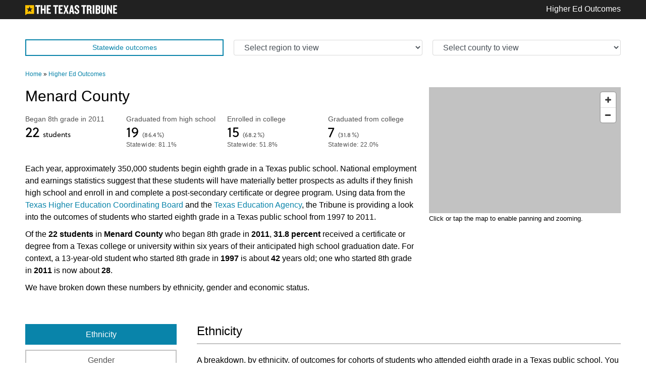

--- FILE ---
content_type: text/html; charset=utf-8
request_url: https://schools.texastribune.org/outcomes/counties/menard/
body_size: 9626
content:
<!doctype html>
<html lang="en">
<head>
  <meta charset="utf-8">
  <meta http-equiv="X-UA-Compatible" content="IE=edge">
  <meta name="viewport" content="width=device-width, initial-scale=1">
  <meta name="twitter:card" content="summary_large_image">
  <meta name="twitter:site" content="@texastribune">
  <meta name="twitter:creator" content="@texastribune">
  <meta property="og:url" content="https://schools.texastribune.org/outcomes/counties/menard/">
  <meta property="og:title" content="Higher Ed Outcomes: Menard County">
  <meta property="og:type" content="article">
  <meta property="article:publisher" content="https://www.facebook.com/texastribune">
  <meta property="article:published_time" content="2017-08-25">
  <meta property="og:description" content="Each year, approximately 350,000 students begin eighth grade in a Texas public school. National employment and earnings statistics suggest that these students will have materially better prospects as adults if they finish high school and enroll in and complete a post-secondary certificate or degree program. Use our database to look into the outcomes of students who started eighth grade in a Texas public school from 1997 to 2011.">
  <meta property="og:site_name" content="Texas Public Schools: Higher Ed Outcomes">
  <meta property="og:image" content="https://schools.texastribune.org/static/images/cohorts-facebook-share.39df4a50ff0c.jpg">
  <meta property="fb:app_id" content="154122474650943">

  <title>Menard County | Higher Ed Outcomes | The Texas Tribune</title>
  <link rel="canonical" href="https://schools.texastribune.org/outcomes/counties/menard/" />
  <script src="https://use.typekit.net/gbr6cnk.js"></script>
  <script>try{Typekit.load({ async: true });}catch(e){}</script>
  <link rel="stylesheet" href="/static/styles/main.bd2c7377f1cc.css">
  <script>var googletag = googletag || {};googletag.cmd = googletag.cmd || [];var BLANK_STORY_IMAGE = '/static/images/trib-bug.398e41225d62.png';</script>
  <script type="application/ld+json">
    {
      "@context": "http://schema.org",
      "@type": "WebPage",
      "headline": "Menard County (Higher Ed Outcomes)",
      "url": "https://schools.texastribune.org/outcomes/counties/menard/",
      "thumbnailUrl": "http://schools.texastribune.org/static/images/cohorts-facebook-share.39df4a50ff0c.jpg",
      "dateCreated": "2017-08-25T06:00:00-12:00",
      "dateModified": "2023-05-01T06:00:00-06:00",
      "articleSection": "Public Education",
      "creator": ["Ryan Murphy", "Annie Daniel", "Mandi Cai", "Eric Lau", "Yuriko Schumacher", "Carla Astudillo"],
      "keywords": ["education", "public schools", "public education", "higher education"]
    }
  </script>
  
<script src='https://api.mapbox.com/mapbox-gl-js/v0.54.0/mapbox-gl.js'></script>
<link href='https://api.mapbox.com/mapbox-gl-js/v0.54.0/mapbox-gl.css' rel='stylesheet' />

<script>
(function() {
  var ARTICLE_URL = window.location.href;
  var CONTENT_ID = 'everything';
  document.write(
    '<scr'+'ipt '+
    'src="//survey.g.doubleclick.net/survey?site=41001'+
    '&amp;url='+encodeURIComponent(ARTICLE_URL)+
    (CONTENT_ID ? '&amp;cid='+encodeURIComponent(CONTENT_ID) : '')+
    '&amp;random='+(new Date).getTime()+
    '" type="text/javascript">'+'\x3C/scr'+'ipt>'
  );
})();

// A hacky way of determining if a Google survey has been loaded
window.onload = function() {
  var gtm = document.getElementById('t402-prompt-iframe');

  // Send Google Analytics event if there's an iframe on the page
  if (gtm != null) {
    if ( gtm.contentWindow.document.body.innerHTML.length > 0 ) {
      window.dataLayer.push({
        event: 'customDataVisuals',
        gaCategory: 'data visuals - schools',
        gaAction: 'google form loaded',
        gaLabel: '',
      });
    }
  }
}
</script>


</head>
<body class="">

<header class="header header-standard" role="banner">

<div class="container">
  <div class="header-logo">
    <a href="http://www.texastribune.org/">
      <img class="tribune-logo tribune-logo-desktop" src="/static/images/logos/tribune-white.1748768abf41.svg" alt="The Texas Tribune">
      <img class="tribune-logo tribune-logo-mobile" src="/static/images/logos/tribune-white-small.0a60a7ad62f1.svg" alt="The Texas Tribune">
    </a>
  </div>

  <a class="header-title" href="/outcomes/">Higher Ed Outcomes</a>
</div>

</header>



<aside class="ad-slot ad-slot--hidden-on-mobile">
  <div id="ad-banner-leader"></div>
</aside>


<nav class="menu-bar-container container" style="margin-top: 1rem;">
  <ul class="menu-bar">
    <li class="menu-bar__item"><a class="btn btn-link-ghost btn-block btn-thin" href="/outcomes/states/tx/">Statewide outcomes</a></li>
    <li class="menu-bar__item">
      <select class="menu-select menu-select--region">
        <option value="">Select region to view</option>
        
        <option value="/outcomes/regions/01/">Region 01 (Edinburg)</option>
        
        <option value="/outcomes/regions/02/">Region 02 (Corpus Christi)</option>
        
        <option value="/outcomes/regions/03/">Region 03 (Victoria)</option>
        
        <option value="/outcomes/regions/04/">Region 04 (Houston)</option>
        
        <option value="/outcomes/regions/05/">Region 05 (Beaumont)</option>
        
        <option value="/outcomes/regions/06/">Region 06 (Huntsville)</option>
        
        <option value="/outcomes/regions/07/">Region 07 (Kilgore)</option>
        
        <option value="/outcomes/regions/08/">Region 08 (Mt Pleasant)</option>
        
        <option value="/outcomes/regions/09/">Region 09 (Wichita Falls)</option>
        
        <option value="/outcomes/regions/10/">Region 10 (Richardson)</option>
        
        <option value="/outcomes/regions/11/">Region 11 (Fort Worth)</option>
        
        <option value="/outcomes/regions/12/">Region 12 (Waco)</option>
        
        <option value="/outcomes/regions/13/">Region 13 (Austin)</option>
        
        <option value="/outcomes/regions/14/">Region 14 (Abilene)</option>
        
        <option value="/outcomes/regions/15/">Region 15 (San Angelo)</option>
        
        <option value="/outcomes/regions/16/">Region 16 (Amarillo)</option>
        
        <option value="/outcomes/regions/17/">Region 17 (Lubbock)</option>
        
        <option value="/outcomes/regions/18/">Region 18 (Midland)</option>
        
        <option value="/outcomes/regions/19/">Region 19 (El Paso)</option>
        
        <option value="/outcomes/regions/20/">Region 20 (San Antonio)</option>
        
      </select>
    </li>
    <li class="menu-bar__item">
      <select class="menu-select menu-select--county">
        <option value="">Select county to view</option>
        
        <option value="/outcomes/counties/anderson/">Anderson</option>
        
        <option value="/outcomes/counties/andrews/">Andrews</option>
        
        <option value="/outcomes/counties/angelina/">Angelina</option>
        
        <option value="/outcomes/counties/aransas/">Aransas</option>
        
        <option value="/outcomes/counties/archer/">Archer</option>
        
        <option value="/outcomes/counties/armstrong/">Armstrong</option>
        
        <option value="/outcomes/counties/atascosa/">Atascosa</option>
        
        <option value="/outcomes/counties/austin/">Austin</option>
        
        <option value="/outcomes/counties/bailey/">Bailey</option>
        
        <option value="/outcomes/counties/bandera/">Bandera</option>
        
        <option value="/outcomes/counties/bastrop/">Bastrop</option>
        
        <option value="/outcomes/counties/baylor/">Baylor</option>
        
        <option value="/outcomes/counties/bee/">Bee</option>
        
        <option value="/outcomes/counties/bell/">Bell</option>
        
        <option value="/outcomes/counties/bexar/">Bexar</option>
        
        <option value="/outcomes/counties/blanco/">Blanco</option>
        
        <option value="/outcomes/counties/borden/">Borden</option>
        
        <option value="/outcomes/counties/bosque/">Bosque</option>
        
        <option value="/outcomes/counties/bowie/">Bowie</option>
        
        <option value="/outcomes/counties/brazoria/">Brazoria</option>
        
        <option value="/outcomes/counties/brazos/">Brazos</option>
        
        <option value="/outcomes/counties/brewster/">Brewster</option>
        
        <option value="/outcomes/counties/brooks/">Brooks</option>
        
        <option value="/outcomes/counties/brown/">Brown</option>
        
        <option value="/outcomes/counties/burleson/">Burleson</option>
        
        <option value="/outcomes/counties/burnet/">Burnet</option>
        
        <option value="/outcomes/counties/caldwell/">Caldwell</option>
        
        <option value="/outcomes/counties/calhoun/">Calhoun</option>
        
        <option value="/outcomes/counties/callahan/">Callahan</option>
        
        <option value="/outcomes/counties/cameron/">Cameron</option>
        
        <option value="/outcomes/counties/camp/">Camp</option>
        
        <option value="/outcomes/counties/carson/">Carson</option>
        
        <option value="/outcomes/counties/cass/">Cass</option>
        
        <option value="/outcomes/counties/castro/">Castro</option>
        
        <option value="/outcomes/counties/chambers/">Chambers</option>
        
        <option value="/outcomes/counties/cherokee/">Cherokee</option>
        
        <option value="/outcomes/counties/childress/">Childress</option>
        
        <option value="/outcomes/counties/clay/">Clay</option>
        
        <option value="/outcomes/counties/cochran/">Cochran</option>
        
        <option value="/outcomes/counties/coke/">Coke</option>
        
        <option value="/outcomes/counties/coleman/">Coleman</option>
        
        <option value="/outcomes/counties/collin/">Collin</option>
        
        <option value="/outcomes/counties/collingsworth/">Collingsworth</option>
        
        <option value="/outcomes/counties/colorado/">Colorado</option>
        
        <option value="/outcomes/counties/comal/">Comal</option>
        
        <option value="/outcomes/counties/comanche/">Comanche</option>
        
        <option value="/outcomes/counties/concho/">Concho</option>
        
        <option value="/outcomes/counties/cooke/">Cooke</option>
        
        <option value="/outcomes/counties/coryell/">Coryell</option>
        
        <option value="/outcomes/counties/cottle/">Cottle</option>
        
        <option value="/outcomes/counties/crane/">Crane</option>
        
        <option value="/outcomes/counties/crockett/">Crockett</option>
        
        <option value="/outcomes/counties/crosby/">Crosby</option>
        
        <option value="/outcomes/counties/culberson/">Culberson</option>
        
        <option value="/outcomes/counties/dallam/">Dallam</option>
        
        <option value="/outcomes/counties/dallas/">Dallas</option>
        
        <option value="/outcomes/counties/dawson/">Dawson</option>
        
        <option value="/outcomes/counties/deaf-smith/">Deaf Smith</option>
        
        <option value="/outcomes/counties/delta/">Delta</option>
        
        <option value="/outcomes/counties/denton/">Denton</option>
        
        <option value="/outcomes/counties/dewitt/">DeWitt</option>
        
        <option value="/outcomes/counties/dickens/">Dickens</option>
        
        <option value="/outcomes/counties/dimmit/">Dimmit</option>
        
        <option value="/outcomes/counties/donley/">Donley</option>
        
        <option value="/outcomes/counties/duval/">Duval</option>
        
        <option value="/outcomes/counties/eastland/">Eastland</option>
        
        <option value="/outcomes/counties/ector/">Ector</option>
        
        <option value="/outcomes/counties/edwards/">Edwards</option>
        
        <option value="/outcomes/counties/ellis/">Ellis</option>
        
        <option value="/outcomes/counties/el-paso/">El Paso and Hudspeth</option>
        
        <option value="/outcomes/counties/erath/">Erath</option>
        
        <option value="/outcomes/counties/falls/">Falls</option>
        
        <option value="/outcomes/counties/fannin/">Fannin</option>
        
        <option value="/outcomes/counties/fayette/">Fayette</option>
        
        <option value="/outcomes/counties/fisher/">Fisher</option>
        
        <option value="/outcomes/counties/floyd/">Floyd</option>
        
        <option value="/outcomes/counties/foard/">Foard</option>
        
        <option value="/outcomes/counties/fort-bend/">Fort Bend</option>
        
        <option value="/outcomes/counties/franklin/">Franklin</option>
        
        <option value="/outcomes/counties/freestone/">Freestone</option>
        
        <option value="/outcomes/counties/frio/">Frio</option>
        
        <option value="/outcomes/counties/gaines/">Gaines</option>
        
        <option value="/outcomes/counties/galveston/">Galveston</option>
        
        <option value="/outcomes/counties/garza/">Garza</option>
        
        <option value="/outcomes/counties/gillespie/">Gillespie</option>
        
        <option value="/outcomes/counties/glasscock/">Glasscock</option>
        
        <option value="/outcomes/counties/goliad/">Goliad</option>
        
        <option value="/outcomes/counties/gonzales/">Gonzales</option>
        
        <option value="/outcomes/counties/gray/">Gray</option>
        
        <option value="/outcomes/counties/grayson/">Grayson</option>
        
        <option value="/outcomes/counties/gregg/">Gregg</option>
        
        <option value="/outcomes/counties/grimes/">Grimes</option>
        
        <option value="/outcomes/counties/guadalupe/">Guadalupe</option>
        
        <option value="/outcomes/counties/hale/">Hale</option>
        
        <option value="/outcomes/counties/hall/">Hall</option>
        
        <option value="/outcomes/counties/hamilton/">Hamilton</option>
        
        <option value="/outcomes/counties/hansford/">Hansford</option>
        
        <option value="/outcomes/counties/hardeman/">Hardeman</option>
        
        <option value="/outcomes/counties/hardin/">Hardin</option>
        
        <option value="/outcomes/counties/harris/">Harris</option>
        
        <option value="/outcomes/counties/harrison/">Harrison</option>
        
        <option value="/outcomes/counties/hartley/">Hartley</option>
        
        <option value="/outcomes/counties/haskell/">Haskell</option>
        
        <option value="/outcomes/counties/hays/">Hays</option>
        
        <option value="/outcomes/counties/hemphill/">Hemphill</option>
        
        <option value="/outcomes/counties/henderson/">Henderson</option>
        
        <option value="/outcomes/counties/hidalgo/">Hidalgo</option>
        
        <option value="/outcomes/counties/hill/">Hill</option>
        
        <option value="/outcomes/counties/hockley/">Hockley</option>
        
        <option value="/outcomes/counties/hood/">Hood</option>
        
        <option value="/outcomes/counties/hopkins/">Hopkins</option>
        
        <option value="/outcomes/counties/houston/">Houston</option>
        
        <option value="/outcomes/counties/howard/">Howard</option>
        
        <option value="/outcomes/counties/hunt/">Hunt</option>
        
        <option value="/outcomes/counties/hutchinson/">Hutchinson</option>
        
        <option value="/outcomes/counties/irion/">Irion</option>
        
        <option value="/outcomes/counties/jack/">Jack</option>
        
        <option value="/outcomes/counties/jackson/">Jackson</option>
        
        <option value="/outcomes/counties/jasper/">Jasper</option>
        
        <option value="/outcomes/counties/jeff-davis/">Jeff Davis</option>
        
        <option value="/outcomes/counties/jefferson/">Jefferson</option>
        
        <option value="/outcomes/counties/jim-hogg/">Jim Hogg</option>
        
        <option value="/outcomes/counties/jim-wells/">Jim Wells</option>
        
        <option value="/outcomes/counties/johnson/">Johnson</option>
        
        <option value="/outcomes/counties/jones/">Jones</option>
        
        <option value="/outcomes/counties/karnes/">Karnes</option>
        
        <option value="/outcomes/counties/kaufman/">Kaufman</option>
        
        <option value="/outcomes/counties/kendall/">Kendall</option>
        
        <option value="/outcomes/counties/kent/">Kent</option>
        
        <option value="/outcomes/counties/kerr/">Kerr</option>
        
        <option value="/outcomes/counties/kimble/">Kimble</option>
        
        <option value="/outcomes/counties/king/">King</option>
        
        <option value="/outcomes/counties/kinney/">Kinney</option>
        
        <option value="/outcomes/counties/kleberg/">Kleberg</option>
        
        <option value="/outcomes/counties/knox/">Knox</option>
        
        <option value="/outcomes/counties/lamar/">Lamar</option>
        
        <option value="/outcomes/counties/lamb/">Lamb</option>
        
        <option value="/outcomes/counties/lampasas/">Lampasas</option>
        
        <option value="/outcomes/counties/la-salle/">La Salle</option>
        
        <option value="/outcomes/counties/lavaca/">Lavaca</option>
        
        <option value="/outcomes/counties/lee/">Lee</option>
        
        <option value="/outcomes/counties/leon/">Leon</option>
        
        <option value="/outcomes/counties/liberty/">Liberty</option>
        
        <option value="/outcomes/counties/limestone/">Limestone</option>
        
        <option value="/outcomes/counties/lipscomb/">Lipscomb</option>
        
        <option value="/outcomes/counties/live-oak/">Live Oak</option>
        
        <option value="/outcomes/counties/llano/">Llano</option>
        
        <option value="/outcomes/counties/lubbock/">Lubbock</option>
        
        <option value="/outcomes/counties/lynn/">Lynn</option>
        
        <option value="/outcomes/counties/madison/">Madison</option>
        
        <option value="/outcomes/counties/marion/">Marion</option>
        
        <option value="/outcomes/counties/martin/">Martin</option>
        
        <option value="/outcomes/counties/mason/">Mason</option>
        
        <option value="/outcomes/counties/matagorda/">Matagorda</option>
        
        <option value="/outcomes/counties/maverick/">Maverick</option>
        
        <option value="/outcomes/counties/mcculloch/">McCulloch</option>
        
        <option value="/outcomes/counties/mclennan/">McLennan</option>
        
        <option value="/outcomes/counties/mcmullen/">McMullen</option>
        
        <option value="/outcomes/counties/medina/">Medina</option>
        
        <option value="/outcomes/counties/menard/">Menard</option>
        
        <option value="/outcomes/counties/midland/">Midland</option>
        
        <option value="/outcomes/counties/milam/">Milam</option>
        
        <option value="/outcomes/counties/mills/">Mills</option>
        
        <option value="/outcomes/counties/mitchell/">Mitchell</option>
        
        <option value="/outcomes/counties/montague/">Montague</option>
        
        <option value="/outcomes/counties/montgomery/">Montgomery</option>
        
        <option value="/outcomes/counties/moore/">Moore</option>
        
        <option value="/outcomes/counties/morris/">Morris</option>
        
        <option value="/outcomes/counties/motley/">Motley</option>
        
        <option value="/outcomes/counties/nacogdoches/">Nacogdoches</option>
        
        <option value="/outcomes/counties/navarro/">Navarro</option>
        
        <option value="/outcomes/counties/newton/">Newton</option>
        
        <option value="/outcomes/counties/nolan/">Nolan</option>
        
        <option value="/outcomes/counties/nueces/">Nueces</option>
        
        <option value="/outcomes/counties/ochiltree/">Ochiltree</option>
        
        <option value="/outcomes/counties/oldham/">Oldham</option>
        
        <option value="/outcomes/counties/orange/">Orange</option>
        
        <option value="/outcomes/counties/palo-pinto/">Palo Pinto</option>
        
        <option value="/outcomes/counties/panola/">Panola</option>
        
        <option value="/outcomes/counties/parker/">Parker</option>
        
        <option value="/outcomes/counties/parmer/">Parmer</option>
        
        <option value="/outcomes/counties/pecos/">Pecos</option>
        
        <option value="/outcomes/counties/polk/">Polk</option>
        
        <option value="/outcomes/counties/potter/">Potter</option>
        
        <option value="/outcomes/counties/presidio/">Presidio</option>
        
        <option value="/outcomes/counties/rains/">Rains</option>
        
        <option value="/outcomes/counties/randall/">Randall</option>
        
        <option value="/outcomes/counties/reagan/">Reagan</option>
        
        <option value="/outcomes/counties/real/">Real</option>
        
        <option value="/outcomes/counties/red-river/">Red River</option>
        
        <option value="/outcomes/counties/reeves/">Reeves</option>
        
        <option value="/outcomes/counties/refugio/">Refugio</option>
        
        <option value="/outcomes/counties/roberts/">Roberts</option>
        
        <option value="/outcomes/counties/robertson/">Robertson</option>
        
        <option value="/outcomes/counties/rockwall/">Rockwall</option>
        
        <option value="/outcomes/counties/runnels/">Runnels</option>
        
        <option value="/outcomes/counties/rusk/">Rusk</option>
        
        <option value="/outcomes/counties/sabine/">Sabine</option>
        
        <option value="/outcomes/counties/san-augustine/">San Augustine</option>
        
        <option value="/outcomes/counties/san-jacinto/">San Jacinto</option>
        
        <option value="/outcomes/counties/san-patricio/">San Patricio</option>
        
        <option value="/outcomes/counties/san-saba/">San Saba</option>
        
        <option value="/outcomes/counties/schleicher/">Schleicher</option>
        
        <option value="/outcomes/counties/scurry/">Scurry</option>
        
        <option value="/outcomes/counties/shackelford/">Shackelford</option>
        
        <option value="/outcomes/counties/shelby/">Shelby</option>
        
        <option value="/outcomes/counties/sherman/">Sherman</option>
        
        <option value="/outcomes/counties/smith/">Smith</option>
        
        <option value="/outcomes/counties/somervell/">Somervell</option>
        
        <option value="/outcomes/counties/starr/">Starr</option>
        
        <option value="/outcomes/counties/stephens/">Stephens</option>
        
        <option value="/outcomes/counties/sterling/">Sterling</option>
        
        <option value="/outcomes/counties/stonewall/">Stonewall</option>
        
        <option value="/outcomes/counties/sutton/">Sutton</option>
        
        <option value="/outcomes/counties/swisher/">Swisher</option>
        
        <option value="/outcomes/counties/tarrant/">Tarrant</option>
        
        <option value="/outcomes/counties/taylor/">Taylor</option>
        
        <option value="/outcomes/counties/terrell/">Terrell</option>
        
        <option value="/outcomes/counties/terry/">Terry</option>
        
        <option value="/outcomes/counties/throckmorton/">Throckmorton</option>
        
        <option value="/outcomes/counties/titus/">Titus</option>
        
        <option value="/outcomes/counties/tom-green/">Tom Green</option>
        
        <option value="/outcomes/counties/travis/">Travis</option>
        
        <option value="/outcomes/counties/trinity/">Trinity</option>
        
        <option value="/outcomes/counties/tyler/">Tyler</option>
        
        <option value="/outcomes/counties/upshur/">Upshur</option>
        
        <option value="/outcomes/counties/upton/">Upton</option>
        
        <option value="/outcomes/counties/uvalde/">Uvalde</option>
        
        <option value="/outcomes/counties/val-verde/">Val Verde</option>
        
        <option value="/outcomes/counties/van-zandt/">Van Zandt</option>
        
        <option value="/outcomes/counties/victoria/">Victoria</option>
        
        <option value="/outcomes/counties/walker/">Walker</option>
        
        <option value="/outcomes/counties/waller/">Waller</option>
        
        <option value="/outcomes/counties/ward/">Ward</option>
        
        <option value="/outcomes/counties/washington/">Washington</option>
        
        <option value="/outcomes/counties/webb/">Webb</option>
        
        <option value="/outcomes/counties/wharton/">Wharton</option>
        
        <option value="/outcomes/counties/wheeler/">Wheeler</option>
        
        <option value="/outcomes/counties/wichita/">Wichita</option>
        
        <option value="/outcomes/counties/wilbarger/">Wilbarger</option>
        
        <option value="/outcomes/counties/willacy/">Willacy</option>
        
        <option value="/outcomes/counties/williamson/">Williamson</option>
        
        <option value="/outcomes/counties/wilson/">Wilson</option>
        
        <option value="/outcomes/counties/winkler/">Winkler</option>
        
        <option value="/outcomes/counties/wise/">Wise</option>
        
        <option value="/outcomes/counties/wood/">Wood</option>
        
        <option value="/outcomes/counties/yoakum/">Yoakum</option>
        
        <option value="/outcomes/counties/young/">Young</option>
        
        <option value="/outcomes/counties/zapata/">Zapata</option>
        
        <option value="/outcomes/counties/zavala/">Zavala</option>
        
      </select>
    </li>
  </ul>
</nav>






<div class="reminder-bar" id="js-reminder-bar">
  <div class="container">
    <span class="reminder-bar__title">Menard County</span>
    <span class="reminder-bar__year"></span>
  </div>
</div>



<main class="container" id="main" role="main">

<nav class="breadcrumbs">
  <a class="breadcrumbs__item" href="/">Home</a> » <a class="breadcrumbs__item" href="/outcomes/">Higher Ed Outcomes</a>
</nav>


<section class="row section">
  <div class="intro-block">
    <header class="page-header" id="js-reminder-bar-trigger">
      <h1 class="page-headline">Menard County</h1>
    </header>
    <section class="row metrics">
      <div class="metric ">
  <p class="metric-title">Began 8th grade in 2011</p>
  <p class="metric-value">
     22 <span class="metric-value-label"> students</span>
  </p>
  
</div>

      <div class="metric ">
  <p class="metric-title">Graduated from high school</p>
  <p class="metric-value">
     19 <span class="metric-subtext"> (86.4%)</span>
  </p>
  
  <p class="metric-subtext">
    Statewide: 81.1%
  </p>
  
</div>

      <div class="metric ">
  <p class="metric-title">Enrolled in college</p>
  <p class="metric-value">
     15 <span class="metric-subtext"> (68.2%)</span>
  </p>
  
  <p class="metric-subtext">
    Statewide: 51.8%
  </p>
  
</div>

      <div class="metric ">
  <p class="metric-title">Graduated from college</p>
  <p class="metric-value">
     7 <span class="metric-subtext"> (31.8%)</span>
  </p>
  
  <p class="metric-subtext">
    Statewide: 22.0%
  </p>
  
</div>

    </section>
    <section class="page-prose">
      <p>Each year, approximately 350,000 students begin eighth grade in a Texas public school. National employment and earnings statistics suggest that these students will have materially better prospects as adults if they finish high school and enroll in and complete a post-secondary certificate or degree program. Using data from the <a href="http://www.thecb.state.tx.us/">Texas Higher Education Coordinating Board</a> and the <a href="http://www.tea.state.tx.us/">Texas Education Agency</a>, the Tribune is providing a look into the outcomes of students who started eighth grade in a Texas public school from 1997 to 2011.</p>


      
      
      <p>
        Of the <strong> 22  students</strong> in <strong>Menard County</strong>
        who began 8th grade in <strong>2011</strong>, <strong>31.8  percent</strong>
        received a certificate or degree from a Texas college or university within six years of their anticipated high school graduation date.
        For context, a 13-year-old student who started 8th grade in <strong>1997</strong>
        is about <strong>42</strong> years old;
        one who started 8th grade in <strong>2011</strong>
        is now about <strong>28</strong>.
      </p>
      

      <p>We have broken down these numbers by ethnicity, gender and economic status.</p>

    </section>
  </div>
  <div class="contact-block">
    <div class="map map--district" id="map-container"></div>
    <figcaption class="map-caption">
      Click or tap the map to enable panning and zooming.
    </figcaption>
  </div>
</section>

<aside class="ad-slot ad-slot--hidden-on-mobile">
  <div id="ad-banner-leader"></div>
</aside>


<section class="metrics-block section">

<nav class="metrics-nav" id="metrics-nav">
  <ul class="metrics-jumper">
    <li class="metrics-jumper__item btn btn-link btn-link-hover js-metric-jumper" data-jumper="ethnicity">Ethnicity</li>
    <li class="metrics-jumper__item btn btn-gray-ghost btn-link-hover js-metric-jumper" data-jumper="gender">Gender</li>
    <li class="metrics-jumper__item btn btn-gray-ghost btn-link-hover js-metric-jumper" data-jumper="economic">Economic status</li>
  </ul>

  <aside class="ad-slot ad-slot--small-margin">
  <div id="ad-sidebar"></div>
</aside>


  <div class="card">
    <p class="card-text"><span class="bold">N/A</span> &mdash; This statistic is hidden because it may make it possible to identify a student, or is unavailable.</p>
    <p class="card-text"><span class="bold">Other</span> &mdash; “Asian” and “American Indian” are grouped and classified as “Other.” When cohort sample sizes are too small, results by ethnicity are aggregated to protect privacy.</p>
  </div>
</nav>

  <div class="metrics-section" id="metrics-section">
    <section class="section js-metrics-block" id="ethnicity">
      <h2 class="page-section-header js-metrics-header">Ethnicity</h2>
      <section class="page-prose">
        <p>A breakdown, by ethnicity, of outcomes for cohorts of students who attended eighth grade in a Texas public school. You can see who graduated from high school, who enrolled in higher education and who completed a certificate or degree.</p>
      </section>
      <section class="cohort-section-table">
        
<table class="dv-table">
  <h3 class="page-section-subheader">Outcome of 8th grade class by ethnicity, 2011</h3>
  <thead>
    <tr>
      <th scope="column">Ethnicity</th>
      <th scope="column" class="numeric-cell">Class size</th>
      <th scope="column" class="numeric-cell">Graduated high school</th>
      <th scope="column" class="numeric-cell">Enrolled in college</th>
      <th scope="column" class="numeric-cell">Graduated from college</th>
    </tr>
  </thead>
  <tbody>
    <tr>
      <th scope="row">Black</th>
      <td class="numeric-cell">N/A</td>
      <td class="numeric-cell">N/A</td>
      <td class="numeric-cell">N/A</td>
      <td class="numeric-cell">N/A</td>
    </tr>
    <tr>
      <th scope="row">Hispanic</th>
      <td class="numeric-cell">7</td>
      <td class="numeric-cell">6</td>
      <td class="numeric-cell">5</td>
      <td class="numeric-cell">N/A</td>
    </tr>
    <tr>
      <th scope="row">White</th>
      <td class="numeric-cell">15</td>
      <td class="numeric-cell">13</td>
      <td class="numeric-cell">10</td>
      <td class="numeric-cell">7</td>
    </tr>
    <tr>
      <th scope="row">Other</th>
      <td class="numeric-cell">N/A</td>
      <td class="numeric-cell">N/A</td>
      <td class="numeric-cell">N/A</td>
      <td class="numeric-cell">N/A</td>
    </tr>
    
    <tr class="highlight-row">
      <th scope="row">Total</th>
      <td class="numeric-cell">22</td>
      <td class="numeric-cell">19</td>
      <td class="numeric-cell">15</td>
      <td class="numeric-cell">7</td>
    </tr>
  </tbody>
</table>

      </section>
      <section class="cohort-section-charts">
        <div id="ethnicity-status-charts" class="cohorts-charts"></div>
      </section>
    </section>
    <section class="section js-metrics-block" id="gender">
      <h2 class="page-section-header js-metrics-header">Gender</h2>
      <section class="page-prose">
        <p>A breakdown, by gender, of outcomes for cohorts of students who attended eighth grade in a Texas public school. You can see who graduated from high school, who enrolled in higher education and who completed a certificate or degree.</p>
      </section>
      <section class="cohort-section-table">
        
<table class="dv-table">
  <h3 class="page-section-subheader">Outcome of 8th grade class by gender, 2011</h3>
  <thead>
    <tr>
      <th scope="column">Gender</th>
      <th scope="column" class="numeric-cell">Class size</th>
      <th scope="column" class="numeric-cell">Graduated high school</th>
      <th scope="column" class="numeric-cell">Enrolled in college</th>
      <th scope="column" class="numeric-cell">Graduated from college</th>
    </tr>
  </thead>
  <tbody>
    <tr>
      <th scope="row">Female</th>
      <td class="numeric-cell">6</td>
      <td class="numeric-cell">5</td>
      <td class="numeric-cell">5</td>
      <td class="numeric-cell">N/A</td>
    </tr>
    <tr>
      <th scope="row">Male</th>
      <td class="numeric-cell">16</td>
      <td class="numeric-cell">14</td>
      <td class="numeric-cell">10</td>
      <td class="numeric-cell">7</td>
    </tr>
    <tr class="highlight-row">
      <th scope="row">Total</th>
      <td class="numeric-cell">22</td>
      <td class="numeric-cell">19</td>
      <td class="numeric-cell">15</td>
      <td class="numeric-cell">7</td>
    </tr>
  </tbody>
</table>

      </section>
      <section class="cohort-section-charts">
        <div id="gender-status-charts" class="cohorts-charts"></div>
      </section>
    </section>
    <section class="section js-metrics-block" id="economic">
      <h2 class="page-section-header js-metrics-header">Economic status</h2>
      <section class="page-prose">
        <p>A breakdown, by economic status, of outcomes for cohorts of students who attended eighth grade in a Texas public school. You can see who graduated from high school, who enrolled in higher education and who completed a certificate or degree.</p>
      </section>
      <section class="cohort-section-table">
        
<table class="dv-table">
  <h3 class="page-section-subheader">Outcome of 8th grade class by economic status, 2011</h3>
  <thead>
    <tr>
      <th scope="column">Economic status</th>
      <th scope="column" class="numeric-cell">Class size</th>
      <th scope="column" class="numeric-cell">Graduated high school</th>
      <th scope="column" class="numeric-cell">Enrolled in college</th>
      <th scope="column" class="numeric-cell">Graduated from college</th>
    </tr>
  </thead>
  <tbody>
    <tr>
      <th class="nowrap-cell" scope="row">Disadvantaged</th>
      <td class="numeric-cell">N/A</td>
      <td class="numeric-cell">N/A</td>
      <td class="numeric-cell">N/A</td>
      <td class="numeric-cell">N/A</td>
    </tr>
    <tr>
      <th class="nowrap-cell" scope="row">Not disadvantaged</th>
      <td class="numeric-cell">N/A</td>
      <td class="numeric-cell">N/A</td>
      <td class="numeric-cell">N/A</td>
      <td class="numeric-cell">N/A</td>
    </tr>
    <tr class="highlight-row">
      <th scope="row">Total</th>
      <td class="numeric-cell">22</td>
      <td class="numeric-cell">19</td>
      <td class="numeric-cell">15</td>
      <td class="numeric-cell">7</td>
    </tr>
  </tbody>
</table>

      </section>
      <section class="cohort-section-charts">
        <div id="economic-status-charts" class="cohorts-charts"></div>
      </section>
    </section>
  </div>

</section>




</main>


<aside class="ad-slot">
  <div id="ad-banner-footer"></div>
</aside>



<footer class="footer" role="contentinfo">

  <div class="container">
    <nav>
      <ul>
        <li class="copywrite">&copy; 2026 <a href="http://www.texastribune.org/">The Texas Tribune</a></li>
      </ul>
    </nav>
    <nav class="last-nav">
      <ul>
        <li><a href="http://www.texastribune.org/about/">About Us</a></li>
        <li><a href="http://www.texastribune.org/contact/">Contact Us</a></li>
        <li><a href="http://www.texastribune.org/support-us/donors-and-members/">Who Funds Us?</a></li>
        <li><a href="https://www.texastribune.org/about/terms-of-service/">Terms of Service</a></li>
        <li><a href="https://www.texastribune.org/about/ethics/">Code of Ethics</a></li>
        <li><a href="https://www.texastribune.org/about/privacy-policy/">Privacy Policy</a></li>
        <li class="donate"><a href="https://support.texastribune.org/donate?installmentPeriod=once&amount=60">Donate</a></li>
      </ul>
    </nav>
  </div>

</footer>


<script id="shape" type="application/json">{"type": "Feature", "geometry": {"type": "Polygon", "coordinates": [[[-100.115215994502, 31.0879940019198], [-100.00035400185, 31.0874329978102], [-99.8753500048506, 31.0872090067037], [-99.6253429979022, 31.0869620020928], [-99.6032230047153, 31.0872960038535], [-99.6033890038277, 31.0001709955773], [-99.6037100031474, 30.9983369973685], [-99.6036270073566, 30.9407260012426], [-99.4847549942192, 30.9406049961851], [-99.4846849998662, 30.8751750010696], [-99.4839860010467, 30.7501779974912], [-99.4838079929269, 30.7410599985807], [-99.4838690034237, 30.7107709966922], [-99.6179119998655, 30.7110189965501], [-99.6253420054565, 30.7105439934373], [-99.7277109993901, 30.7106769946319], [-99.7503449983928, 30.7108319949521], [-99.8738540011638, 30.7105990006778], [-100.000353000876, 30.7107149996568], [-100.006747002387, 30.7104649972832], [-100.116234005717, 30.7103660012305], [-100.116264004975, 30.7430710025316], [-100.116507999179, 30.7501770012632], [-100.116386006945, 30.7616570005818], [-100.116671993004, 30.8098569995769], [-100.116176997598, 30.8619150040583], [-100.116417996957, 30.8763280019119], [-100.116136996589, 30.8922729979344], [-100.116031002437, 30.9442280009551], [-100.115550997675, 31.0001689978394], [-100.115215994502, 31.0879940019198]]]}, "bbox": [-100.116671993004, 30.7103660012305, -99.4838079929269, 31.0879940019198], "properties": {"name": "Menard", "fips": "327"}}</script>

<script>
window.data = {"economically_disadvantaged": [{"year": 1997, "enrolled_8th": 31, "graduated": 20, "total_enrolled": 6, "total_degrees": 0, "percent_graduated": 0.6451612903225806, "percent_completed_higher_education": 0.0, "percent_enrolled_higher_education": 0.1935483870967742}, {"year": 1998, "enrolled_8th": 23, "graduated": 19, "total_enrolled": 5, "total_degrees": 1, "percent_graduated": 0.8260869565217391, "percent_completed_higher_education": 0.043478260869565216, "percent_enrolled_higher_education": 0.21739130434782608}, {"year": 1999, "enrolled_8th": 24, "graduated": 14, "total_enrolled": 5, "total_degrees": 4, "percent_graduated": 0.5833333333333334, "percent_completed_higher_education": 0.16666666666666666, "percent_enrolled_higher_education": 0.20833333333333334}, {"year": 2000, "enrolled_8th": 27, "graduated": 18, "total_enrolled": 9, "total_degrees": 2, "percent_graduated": 0.6666666666666666, "percent_completed_higher_education": 0.07407407407407407, "percent_enrolled_higher_education": 0.3333333333333333}, {"year": 2001, "enrolled_8th": 23, "graduated": 20, "total_enrolled": 14, "total_degrees": 3, "percent_graduated": 0.8695652173913043, "percent_completed_higher_education": 0.13043478260869565, "percent_enrolled_higher_education": 0.6086956521739131}, {"year": 2002, "enrolled_8th": 19, "graduated": 17, "total_enrolled": 7, "total_degrees": null, "percent_graduated": 0.8947368421052632, "percent_completed_higher_education": null, "percent_enrolled_higher_education": 0.3684210526315789}, {"year": 2003, "enrolled_8th": null, "graduated": null, "total_enrolled": null, "total_degrees": null, "percent_graduated": null, "percent_completed_higher_education": null, "percent_enrolled_higher_education": null}, {"year": 2004, "enrolled_8th": 14, "graduated": 12, "total_enrolled": 9, "total_degrees": 3, "percent_graduated": 0.8571428571428571, "percent_completed_higher_education": 0.21428571428571427, "percent_enrolled_higher_education": 0.6428571428571429}, {"year": 2005, "enrolled_8th": 27, "graduated": 22, "total_enrolled": 8, "total_degrees": 3, "percent_graduated": 0.8148148148148148, "percent_completed_higher_education": 0.1111111111111111, "percent_enrolled_higher_education": 0.2962962962962963}, {"year": 2006, "enrolled_8th": null, "graduated": null, "total_enrolled": null, "total_degrees": null, "percent_graduated": null, "percent_completed_higher_education": null, "percent_enrolled_higher_education": null}, {"year": 2007, "enrolled_8th": null, "graduated": null, "total_enrolled": null, "total_degrees": null, "percent_graduated": null, "percent_completed_higher_education": null, "percent_enrolled_higher_education": null}, {"year": 2008, "enrolled_8th": 15, "graduated": 13, "total_enrolled": 7, "total_degrees": null, "percent_graduated": 0.8666666666666667, "percent_completed_higher_education": null, "percent_enrolled_higher_education": 0.4666666666666667}, {"year": 2009, "enrolled_8th": 71, "graduated": 67, "total_enrolled": 49, "total_degrees": 32, "percent_graduated": 0.9436619718309859, "percent_completed_higher_education": 0.4507042253521127, "percent_enrolled_higher_education": 0.6901408450704225}, {"year": 2010, "enrolled_8th": null, "graduated": null, "total_enrolled": null, "total_degrees": null, "percent_graduated": null, "percent_completed_higher_education": null, "percent_enrolled_higher_education": null}, {"year": 2011, "enrolled_8th": null, "graduated": null, "total_enrolled": null, "total_degrees": null, "percent_graduated": null, "percent_completed_higher_education": null, "percent_enrolled_higher_education": null}], "not_economically_disadvantaged": [{"year": 1997, "enrolled_8th": 16, "graduated": 16, "total_enrolled": 14, "total_degrees": 10, "percent_graduated": 1.0, "percent_completed_higher_education": 0.625, "percent_enrolled_higher_education": 0.875}, {"year": 1998, "enrolled_8th": 18, "graduated": 18, "total_enrolled": 15, "total_degrees": 10, "percent_graduated": 1.0, "percent_completed_higher_education": 0.5555555555555556, "percent_enrolled_higher_education": 0.8333333333333334}, {"year": 1999, "enrolled_8th": 19, "graduated": 16, "total_enrolled": 14, "total_degrees": 5, "percent_graduated": 0.8421052631578947, "percent_completed_higher_education": 0.2631578947368421, "percent_enrolled_higher_education": 0.7368421052631579}, {"year": 2000, "enrolled_8th": 12, "graduated": 11, "total_enrolled": 9, "total_degrees": 5, "percent_graduated": 0.9166666666666666, "percent_completed_higher_education": 0.4166666666666667, "percent_enrolled_higher_education": 0.75}, {"year": 2001, "enrolled_8th": 19, "graduated": 17, "total_enrolled": 15, "total_degrees": 11, "percent_graduated": 0.8947368421052632, "percent_completed_higher_education": 0.5789473684210527, "percent_enrolled_higher_education": 0.7894736842105263}, {"year": 2002, "enrolled_8th": 12, "graduated": 12, "total_enrolled": 8, "total_degrees": 5, "percent_graduated": 1.0, "percent_completed_higher_education": 0.4166666666666667, "percent_enrolled_higher_education": 0.6666666666666666}, {"year": 2003, "enrolled_8th": null, "graduated": null, "total_enrolled": null, "total_degrees": null, "percent_graduated": null, "percent_completed_higher_education": null, "percent_enrolled_higher_education": null}, {"year": 2004, "enrolled_8th": 14, "graduated": 12, "total_enrolled": 12, "total_degrees": 6, "percent_graduated": 0.8571428571428571, "percent_completed_higher_education": 0.42857142857142855, "percent_enrolled_higher_education": 0.8571428571428571}, {"year": 2005, "enrolled_8th": 7, "graduated": 6, "total_enrolled": 5, "total_degrees": 4, "percent_graduated": 0.8571428571428571, "percent_completed_higher_education": 0.5714285714285714, "percent_enrolled_higher_education": 0.7142857142857143}, {"year": 2006, "enrolled_8th": null, "graduated": null, "total_enrolled": null, "total_degrees": null, "percent_graduated": null, "percent_completed_higher_education": null, "percent_enrolled_higher_education": null}, {"year": 2007, "enrolled_8th": null, "graduated": null, "total_enrolled": null, "total_degrees": null, "percent_graduated": null, "percent_completed_higher_education": null, "percent_enrolled_higher_education": null}, {"year": 2008, "enrolled_8th": 12, "graduated": 11, "total_enrolled": 6, "total_degrees": 3, "percent_graduated": 0.9166666666666666, "percent_completed_higher_education": 0.25, "percent_enrolled_higher_education": 0.5}, {"year": 2009, "enrolled_8th": 28, "graduated": 25, "total_enrolled": 17, "total_degrees": 8, "percent_graduated": 0.8928571428571429, "percent_completed_higher_education": 0.2857142857142857, "percent_enrolled_higher_education": 0.6071428571428571}, {"year": 2010, "enrolled_8th": null, "graduated": null, "total_enrolled": null, "total_degrees": null, "percent_graduated": null, "percent_completed_higher_education": null, "percent_enrolled_higher_education": null}, {"year": 2011, "enrolled_8th": null, "graduated": null, "total_enrolled": null, "total_degrees": null, "percent_graduated": null, "percent_completed_higher_education": null, "percent_enrolled_higher_education": null}], "male": [{"year": 1997, "enrolled_8th": 29, "graduated": 23, "total_enrolled": 13, "total_degrees": 6, "percent_graduated": 0.7931034482758621, "percent_completed_higher_education": 0.20689655172413793, "percent_enrolled_higher_education": 0.4482758620689655}, {"year": 1998, "enrolled_8th": null, "graduated": null, "total_enrolled": null, "total_degrees": null, "percent_graduated": null, "percent_completed_higher_education": null, "percent_enrolled_higher_education": null}, {"year": 1999, "enrolled_8th": 26, "graduated": 21, "total_enrolled": 12, "total_degrees": 5, "percent_graduated": 0.8076923076923077, "percent_completed_higher_education": 0.19230769230769232, "percent_enrolled_higher_education": 0.46153846153846156}, {"year": 2000, "enrolled_8th": 24, "graduated": 18, "total_enrolled": 12, "total_degrees": 3, "percent_graduated": 0.75, "percent_completed_higher_education": 0.125, "percent_enrolled_higher_education": 0.5}, {"year": 2001, "enrolled_8th": 28, "graduated": 23, "total_enrolled": 19, "total_degrees": 7, "percent_graduated": 0.8214285714285714, "percent_completed_higher_education": 0.25, "percent_enrolled_higher_education": 0.6785714285714286}, {"year": 2002, "enrolled_8th": null, "graduated": null, "total_enrolled": null, "total_degrees": null, "percent_graduated": null, "percent_completed_higher_education": null, "percent_enrolled_higher_education": null}, {"year": 2003, "enrolled_8th": null, "graduated": null, "total_enrolled": null, "total_degrees": null, "percent_graduated": null, "percent_completed_higher_education": null, "percent_enrolled_higher_education": null}, {"year": 2004, "enrolled_8th": null, "graduated": null, "total_enrolled": null, "total_degrees": null, "percent_graduated": null, "percent_completed_higher_education": null, "percent_enrolled_higher_education": null}, {"year": 2005, "enrolled_8th": 15, "graduated": 13, "total_enrolled": 5, "total_degrees": 2, "percent_graduated": 0.8666666666666667, "percent_completed_higher_education": 0.13333333333333333, "percent_enrolled_higher_education": 0.3333333333333333}, {"year": 2006, "enrolled_8th": 8, "graduated": 8, "total_enrolled": 5, "total_degrees": null, "percent_graduated": 1.0, "percent_completed_higher_education": null, "percent_enrolled_higher_education": 0.625}, {"year": 2007, "enrolled_8th": null, "graduated": null, "total_enrolled": null, "total_degrees": null, "percent_graduated": null, "percent_completed_higher_education": null, "percent_enrolled_higher_education": null}, {"year": 2008, "enrolled_8th": 16, "graduated": 13, "total_enrolled": 7, "total_degrees": 3, "percent_graduated": 0.8125, "percent_completed_higher_education": 0.1875, "percent_enrolled_higher_education": 0.4375}, {"year": 2009, "enrolled_8th": 15, "graduated": 13, "total_enrolled": 9, "total_degrees": 5, "percent_graduated": 0.8666666666666667, "percent_completed_higher_education": 0.3333333333333333, "percent_enrolled_higher_education": 0.6}, {"year": 2010, "enrolled_8th": 10, "graduated": 9, "total_enrolled": 5, "total_degrees": null, "percent_graduated": 0.9, "percent_completed_higher_education": null, "percent_enrolled_higher_education": 0.5}, {"year": 2011, "enrolled_8th": 16, "graduated": 14, "total_enrolled": 10, "total_degrees": 7, "percent_graduated": 0.875, "percent_completed_higher_education": 0.4375, "percent_enrolled_higher_education": 0.625}], "female": [{"year": 1997, "enrolled_8th": 18, "graduated": 13, "total_enrolled": 7, "total_degrees": 4, "percent_graduated": 0.7222222222222222, "percent_completed_higher_education": 0.2222222222222222, "percent_enrolled_higher_education": 0.3888888888888889}, {"year": 1998, "enrolled_8th": null, "graduated": null, "total_enrolled": null, "total_degrees": null, "percent_graduated": null, "percent_completed_higher_education": null, "percent_enrolled_higher_education": null}, {"year": 1999, "enrolled_8th": 17, "graduated": 9, "total_enrolled": 7, "total_degrees": 4, "percent_graduated": 0.5294117647058824, "percent_completed_higher_education": 0.23529411764705882, "percent_enrolled_higher_education": 0.4117647058823529}, {"year": 2000, "enrolled_8th": 15, "graduated": 11, "total_enrolled": 6, "total_degrees": 4, "percent_graduated": 0.7333333333333333, "percent_completed_higher_education": 0.26666666666666666, "percent_enrolled_higher_education": 0.4}, {"year": 2001, "enrolled_8th": 14, "graduated": 14, "total_enrolled": 10, "total_degrees": 7, "percent_graduated": 1.0, "percent_completed_higher_education": 0.5, "percent_enrolled_higher_education": 0.7142857142857143}, {"year": 2002, "enrolled_8th": null, "graduated": null, "total_enrolled": null, "total_degrees": null, "percent_graduated": null, "percent_completed_higher_education": null, "percent_enrolled_higher_education": null}, {"year": 2003, "enrolled_8th": null, "graduated": null, "total_enrolled": null, "total_degrees": null, "percent_graduated": null, "percent_completed_higher_education": null, "percent_enrolled_higher_education": null}, {"year": 2004, "enrolled_8th": null, "graduated": null, "total_enrolled": null, "total_degrees": null, "percent_graduated": null, "percent_completed_higher_education": null, "percent_enrolled_higher_education": null}, {"year": 2005, "enrolled_8th": 19, "graduated": 15, "total_enrolled": 8, "total_degrees": 5, "percent_graduated": 0.7894736842105263, "percent_completed_higher_education": 0.2631578947368421, "percent_enrolled_higher_education": 0.42105263157894735}, {"year": 2006, "enrolled_8th": 14, "graduated": 12, "total_enrolled": 9, "total_degrees": 3, "percent_graduated": 0.8571428571428571, "percent_completed_higher_education": 0.21428571428571427, "percent_enrolled_higher_education": 0.6428571428571429}, {"year": 2007, "enrolled_8th": null, "graduated": null, "total_enrolled": null, "total_degrees": null, "percent_graduated": null, "percent_completed_higher_education": null, "percent_enrolled_higher_education": null}, {"year": 2008, "enrolled_8th": 11, "graduated": 11, "total_enrolled": 6, "total_degrees": null, "percent_graduated": 1.0, "percent_completed_higher_education": null, "percent_enrolled_higher_education": 0.5454545454545454}, {"year": 2009, "enrolled_8th": 13, "graduated": 12, "total_enrolled": 8, "total_degrees": null, "percent_graduated": 0.9230769230769231, "percent_completed_higher_education": null, "percent_enrolled_higher_education": 0.6153846153846154}, {"year": 2010, "enrolled_8th": 9, "graduated": 8, "total_enrolled": 7, "total_degrees": 5, "percent_graduated": 0.8888888888888888, "percent_completed_higher_education": 0.5555555555555556, "percent_enrolled_higher_education": 0.7777777777777778}, {"year": 2011, "enrolled_8th": 6, "graduated": 5, "total_enrolled": 5, "total_degrees": null, "percent_graduated": 0.8333333333333334, "percent_completed_higher_education": null, "percent_enrolled_higher_education": 0.8333333333333334}], "black": [], "hispanic": [{"year": 1997, "enrolled_8th": 21, "graduated": 16, "total_enrolled": 6, "total_degrees": 1, "percent_graduated": 0.7619047619047619, "percent_completed_higher_education": 0.047619047619047616, "percent_enrolled_higher_education": 0.2857142857142857}, {"year": 1999, "enrolled_8th": 23, "graduated": 15, "total_enrolled": 8, "total_degrees": 3, "percent_graduated": 0.6521739130434783, "percent_completed_higher_education": 0.13043478260869565, "percent_enrolled_higher_education": 0.34782608695652173}, {"year": 2000, "enrolled_8th": 23, "graduated": 15, "total_enrolled": 8, "total_degrees": 1, "percent_graduated": 0.6521739130434783, "percent_completed_higher_education": 0.043478260869565216, "percent_enrolled_higher_education": 0.34782608695652173}, {"year": 2001, "enrolled_8th": 21, "graduated": 19, "total_enrolled": 13, "total_degrees": 3, "percent_graduated": 0.9047619047619048, "percent_completed_higher_education": 0.14285714285714285, "percent_enrolled_higher_education": 0.6190476190476191}, {"year": 2002, "enrolled_8th": 19, "graduated": 17, "total_enrolled": 9, "total_degrees": 1, "percent_graduated": 0.8947368421052632, "percent_completed_higher_education": 0.05263157894736842, "percent_enrolled_higher_education": 0.47368421052631576}, {"year": 2004, "enrolled_8th": 18, "graduated": 16, "total_enrolled": 12, "total_degrees": 5, "percent_graduated": 0.8888888888888888, "percent_completed_higher_education": 0.2777777777777778, "percent_enrolled_higher_education": 0.6666666666666666}, {"year": 2005, "enrolled_8th": 24, "graduated": 19, "total_enrolled": 8, "total_degrees": 5, "percent_graduated": 0.7916666666666666, "percent_completed_higher_education": 0.20833333333333334, "percent_enrolled_higher_education": 0.3333333333333333}, {"year": 2006, "enrolled_8th": 13, "graduated": 12, "total_enrolled": 7, "total_degrees": 1, "percent_graduated": 0.9230769230769231, "percent_completed_higher_education": 0.07692307692307693, "percent_enrolled_higher_education": 0.5384615384615384}, {"year": 2007, "enrolled_8th": 13, "graduated": 12, "total_enrolled": 9, "total_degrees": 3, "percent_graduated": 0.9230769230769231, "percent_completed_higher_education": 0.23076923076923078, "percent_enrolled_higher_education": 0.6923076923076923}, {"year": 2009, "enrolled_8th": 18, "graduated": 17, "total_enrolled": 10, "total_degrees": null, "percent_graduated": 0.9444444444444444, "percent_completed_higher_education": null, "percent_enrolled_higher_education": 0.5555555555555556}, {"year": 2010, "enrolled_8th": 12, "graduated": 11, "total_enrolled": 7, "total_degrees": null, "percent_graduated": 0.9166666666666666, "percent_completed_higher_education": null, "percent_enrolled_higher_education": 0.5833333333333334}, {"year": 2011, "enrolled_8th": 7, "graduated": 6, "total_enrolled": 5, "total_degrees": null, "percent_graduated": 0.8571428571428571, "percent_completed_higher_education": null, "percent_enrolled_higher_education": 0.7142857142857143}], "white": [{"year": 1997, "enrolled_8th": 26, "graduated": 20, "total_enrolled": 14, "total_degrees": 9, "percent_graduated": 0.7692307692307693, "percent_completed_higher_education": 0.34615384615384615, "percent_enrolled_higher_education": 0.5384615384615384}, {"year": 1999, "enrolled_8th": 20, "graduated": 15, "total_enrolled": 11, "total_degrees": 6, "percent_graduated": 0.75, "percent_completed_higher_education": 0.3, "percent_enrolled_higher_education": 0.55}, {"year": 2000, "enrolled_8th": 16, "graduated": 14, "total_enrolled": 10, "total_degrees": 6, "percent_graduated": 0.875, "percent_completed_higher_education": 0.375, "percent_enrolled_higher_education": 0.625}, {"year": 2004, "enrolled_8th": 10, "graduated": 8, "total_enrolled": 9, "total_degrees": 4, "percent_graduated": 0.8, "percent_completed_higher_education": 0.4, "percent_enrolled_higher_education": 0.9}, {"year": 2009, "enrolled_8th": 10, "graduated": 8, "total_enrolled": 7, "total_degrees": 5, "percent_graduated": 0.8, "percent_completed_higher_education": 0.5, "percent_enrolled_higher_education": 0.7}, {"year": 2010, "enrolled_8th": 7, "graduated": 6, "total_enrolled": 5, "total_degrees": null, "percent_graduated": 0.8571428571428571, "percent_completed_higher_education": null, "percent_enrolled_higher_education": 0.7142857142857143}, {"year": 2011, "enrolled_8th": 15, "graduated": 13, "total_enrolled": 10, "total_degrees": 7, "percent_graduated": 0.8666666666666667, "percent_completed_higher_education": 0.4666666666666667, "percent_enrolled_higher_education": 0.6666666666666666}], "other": [{"year": 2001, "enrolled_8th": 21, "graduated": 18, "total_enrolled": 16, "total_degrees": 11, "percent_graduated": 0.8571428571428571, "percent_completed_higher_education": 0.5238095238095238, "percent_enrolled_higher_education": 0.7619047619047619}, {"year": 2002, "enrolled_8th": 12, "graduated": 12, "total_enrolled": 6, "total_degrees": 4, "percent_graduated": 1.0, "percent_completed_higher_education": 0.3333333333333333, "percent_enrolled_higher_education": 0.5}, {"year": 2005, "enrolled_8th": 10, "graduated": 9, "total_enrolled": 5, "total_degrees": 2, "percent_graduated": 0.9, "percent_completed_higher_education": 0.2, "percent_enrolled_higher_education": 0.5}, {"year": 2006, "enrolled_8th": 9, "graduated": 8, "total_enrolled": 7, "total_degrees": 2, "percent_graduated": 0.8888888888888888, "percent_completed_higher_education": 0.2222222222222222, "percent_enrolled_higher_education": 0.7777777777777778}, {"year": 2007, "enrolled_8th": 11, "graduated": 11, "total_enrolled": 7, "total_degrees": 4, "percent_graduated": 1.0, "percent_completed_higher_education": 0.36363636363636365, "percent_enrolled_higher_education": 0.6363636363636364}], "unknown": [{"year": 1998, "enrolled_8th": 41, "graduated": 37, "total_enrolled": 20, "total_degrees": 11, "percent_graduated": 0.9024390243902439, "percent_completed_higher_education": 0.2682926829268293, "percent_enrolled_higher_education": 0.4878048780487805}, {"year": 2003, "enrolled_8th": 25, "graduated": 23, "total_enrolled": 11, "total_degrees": 1, "percent_graduated": 0.92, "percent_completed_higher_education": 0.04, "percent_enrolled_higher_education": 0.44}, {"year": 2008, "enrolled_8th": 27, "graduated": 24, "total_enrolled": 13, "total_degrees": 3, "percent_graduated": 0.8888888888888888, "percent_completed_higher_education": 0.1111111111111111, "percent_enrolled_higher_education": 0.48148148148148145}]};
</script>




<script defer src="/static/scripts/runtime.1c103f9da7.js"></script>
<script defer src="/static/scripts/1.400685549f.js"></script>
<script defer src="/static/scripts/2.f9e18a3f6d.js"></script>
<script defer src="/static/scripts/cohorts.2d3bc1cc51.js"></script>


<!-- Google Tag Manager -->
<script>(function(w,d,s,l,i){w[l]=w[l]||[];w[l].push({'gtm.start':
new Date().getTime(),event:'gtm.js'});var f=d.getElementsByTagName(s)[0],
j=d.createElement(s),dl=l!='dataLayer'?'&l='+l:'';j.async=true;j.src=
'https://www.googletagmanager.com/gtm.js?id='+i+dl;f.parentNode.insertBefore(j,f);
})(window,document,'script','dataLayer','GTM-P5L2Z5Z');</script>
<!-- End Google Tag Manager -->

<!-- Google Tag Manager (noscript) -->
<noscript><iframe src="https://www.googletagmanager.com/ns.html?id=GTM-P5L2Z5Z"
height="0" width="0" style="display:none;visibility:hidden"></iframe></noscript>
<!-- End Google Tag Manager (noscript) -->

<!-- START Parse.ly Include: Standard -->
<div id="parsely-root" style="display: none">
  <span id="parsely-cfg" data-parsely-site="texastribune.org"></span>
</div>
<script>
(function(s, p, d) {
  var h = d.location.protocol,
    i = p + '-' + s,
    e = d.getElementById(i),
    r = d.getElementById(p + '-root'),
    u =
      h === 'https:' ? 'd1z2jf7jlzjs58.cloudfront.net' : 'static.' + p + '.com';
  if (e) return;
  e = d.createElement(s);
  e.id = i;
  e.async = true;
  e.src = h + '//' + u + '/p.js';
  r.appendChild(e);
})('script', 'parsely', document);
</script>
<!-- END Parse.ly Include: Standard -->

</body>
</html>


--- FILE ---
content_type: text/html; charset=utf-8
request_url: https://www.google.com/recaptcha/api2/aframe
body_size: 267
content:
<!DOCTYPE HTML><html><head><meta http-equiv="content-type" content="text/html; charset=UTF-8"></head><body><script nonce="QbF6D-Vt_9iwHnZiqe-mJg">/** Anti-fraud and anti-abuse applications only. See google.com/recaptcha */ try{var clients={'sodar':'https://pagead2.googlesyndication.com/pagead/sodar?'};window.addEventListener("message",function(a){try{if(a.source===window.parent){var b=JSON.parse(a.data);var c=clients[b['id']];if(c){var d=document.createElement('img');d.src=c+b['params']+'&rc='+(localStorage.getItem("rc::a")?sessionStorage.getItem("rc::b"):"");window.document.body.appendChild(d);sessionStorage.setItem("rc::e",parseInt(sessionStorage.getItem("rc::e")||0)+1);localStorage.setItem("rc::h",'1769060129583');}}}catch(b){}});window.parent.postMessage("_grecaptcha_ready", "*");}catch(b){}</script></body></html>

--- FILE ---
content_type: image/svg+xml
request_url: https://schools.texastribune.org/static/images/logos/tribune-white.1748768abf41.svg
body_size: 604
content:
<svg xmlns="http://www.w3.org/2000/svg" width="366.1" height="40.3"><path d="M53.1 6.4v28.7h-6.4V6.4h-6.3V.7h19.1v5.7h-6.4zm22 28.7V21h-7.2v14.1h-6.4V.7h6.4v14.5h7.2V.7h6.4V35h-6.4zm10.4 0V.7h16.4v5.5h-10v8.5h6.9v5.1h-6.9v9.5h10V35H85.5zm38.7-28.7v28.7h-6.4V6.4h-6.3V.7h19.1v5.7h-6.4zm9 28.7V.7h16.4v5.5h-10v8.5h6.9v5.1h-6.9v9.5h10V35h-16.4zm33 0l-4-11.9-4.4 11.9h-6.2l7.1-17.3-6.7-17h6.7l3.8 11.9L166.6.8h6.3L166 17.2l6.9 17.8h-6.7zm22.4 0l-1.1-6.8h-6.1l-1.2 6.8h-6L181.1.8h7.2l6.9 34.3h-6.6zm-4-25.1l-2.3 13.2h4.4L184.6 10zm20.9 25.8c-5.9 0-9.5-3.5-9.5-8.9v-2.4h5.9v2c0 2.5 1.2 3.9 3.5 3.9s3.4-1.3 3.4-3.5c0-2.7-1.8-4.6-5.2-7.1-3.5-2.5-7.3-5.9-7.3-10.7 0-5 3.2-9.2 9.4-9.2 5.4 0 9 3.7 9 8.8V11h-5.8V9c0-2.1-1.1-3.7-3.2-3.7-1.9 0-3.1 1.2-3.1 3.1 0 2.9 1.7 4.4 5.5 7.2 4.1 3 7 6.1 7 10.8-.2 5.5-4 9.4-9.6 9.4zm30.7-29.4v28.7h-6.4V6.4h-6.3V.7h19.1v5.7h-6.4zM261 35.3c-2.5 0-3.5-2.1-3.5-5.1v-6.4c0-1.6-.8-2.9-2.6-2.9h-3.4v14.2h-6.4V.7h10.6c4.7 0 7.8 2.7 7.8 7.5V13c0 2.6-1.2 4.5-3.9 5.3 2.7.7 4 3 4 5.2v6.3c0 1.6.5 2.7 1.2 3.5v1.9H261zm-3.7-26.8c0-1.5-.7-2.5-2.3-2.5h-3.5v10.1h3.2c1.6 0 2.5-.9 2.5-2.7V8.5zm11.4 26.6V.7h6.4V35h-6.4zm22.4 0h-10.8V.7H291c4.7 0 7.6 2.5 7.6 7.3v3.7c0 2.9-1.1 5.2-4.1 5.8 3.1.8 4.2 2.9 4.2 5.8v4.5c0 4.8-3 7.3-7.6 7.3zm1.3-26.6c0-1.5-.7-2.5-2.3-2.5h-3.5v9.4h3.2c1.7 0 2.5-.9 2.5-2.7V8.5zm.1 14.3c0-1.8-.9-2.7-2.5-2.7h-3.3v9.7h3.6c1.6 0 2.2-.9 2.2-2.5v-4.5zm19.7 13c-5.6 0-9.7-3.6-9.7-8.7V.7h6.5v26.4c0 2 1.1 3.1 3.2 3.1s3.2-1.1 3.2-3.1V.7h6.2v26.4c0 5.2-3.9 8.7-9.4 8.7zm28.3-.7l-6.7-14.6-2.4-5.5v20.1h-5.9V.7h5.5l6.3 14.9 2.3 5.5V.7h5.8V35h-4.9zm9.2 0V.7h16.4v5.5h-10v8.5h6.9v5.1h-6.9v9.5h10V35h-16.4z" fill="#fff"/><path fill="#FFC200" d="M0 .4v40l8-5h26.9V.4H0zm25 27.9l-7.7-5-7.7 5 2.4-8.8-7-5.8 9.1-.4 3.2-8.6 3.2 8.6 9.1.4-7.2 5.7 2.6 8.9z"/></svg>

--- FILE ---
content_type: text/javascript; charset="utf-8"
request_url: https://schools.texastribune.org/static/scripts/cohorts.2d3bc1cc51.js
body_size: 32429
content:
(window.webpackJsonp=window.webpackJsonp||[]).push([[5],{0:function(t,e){},4:function(t,e,n){t.exports=n("PxE3")},"DFk+":function(t,e,n){"use strict";var i=n("f5yq"),r=n.n(i),a=n("ve0y"),o=n.n(a),c=document.querySelector("#js-reminder-bar"),s=document.querySelector("#js-reminder-bar-trigger"),u=o.a.create(s);u.enterViewport((function(){r.a.remove(c,"reminder-bar--appear")})),u.exitViewport((function(){r.a.add(c,"reminder-bar--appear")})),u.isInViewport||r.a.add(c,"reminder-bar--appear")},FOgZ:function(t,e,n){(function(t,i){var r=n("cDf5"),a="[object Arguments]",o="[object Map]",c="[object Object]",s="[object Set]",u=/\.|\[(?:[^[\]]*|(["'])(?:(?!\1)[^\\]|\\.)*?\1)\]/,f=/^\w*$/,l=/^\./,h=/[^.[\]]+|\[(?:(-?\d+(?:\.\d+)?)|(["'])((?:(?!\2)[^\\]|\\.)*?)\2)\]|(?=(?:\.|\[\])(?:\.|\[\]|$))/g,d=/^\s+|\s+$/g,_=/\\(\\)?/g,p=/^[-+]0x[0-9a-f]+$/i,b=/^0b[01]+$/i,y=/^\[object .+?Constructor\]$/,g=/^0o[0-7]+$/i,v=/^(?:0|[1-9]\d*)$/,x={};x["[object Float32Array]"]=x["[object Float64Array]"]=x["[object Int8Array]"]=x["[object Int16Array]"]=x["[object Int32Array]"]=x["[object Uint8Array]"]=x["[object Uint8ClampedArray]"]=x["[object Uint16Array]"]=x["[object Uint32Array]"]=!0,x[a]=x["[object Array]"]=x["[object ArrayBuffer]"]=x["[object Boolean]"]=x["[object DataView]"]=x["[object Date]"]=x["[object Error]"]=x["[object Function]"]=x[o]=x["[object Number]"]=x[c]=x["[object RegExp]"]=x[s]=x["[object String]"]=x["[object WeakMap]"]=!1;var m=parseInt,w="object"==(void 0===t?"undefined":r(t))&&t&&t.Object===Object&&t,M="object"==("undefined"==typeof self?"undefined":r(self))&&self&&self.Object===Object&&self,k=w||M||Function("return this")(),T="object"==r(e)&&e&&!e.nodeType&&e,S=T&&"object"==r(i)&&i&&!i.nodeType&&i,N=S&&S.exports===T&&w.process,C=function(){try{return N&&N.binding("util")}catch(t){}}(),j=C&&C.isTypedArray;function A(t,e){for(var n=-1,i=t?t.length:0;++n<i;)if(e(t[n],n,t))return!0;return!1}function U(t){var e=!1;if(null!=t&&"function"!=typeof t.toString)try{e=!!(t+"")}catch(t){}return e}function E(t){var e=-1,n=Array(t.size);return t.forEach((function(t,i){n[++e]=[i,t]})),n}function D(t){var e=-1,n=Array(t.size);return t.forEach((function(t){n[++e]=t})),n}var O,F,P,Y=Array.prototype,L=Function.prototype,z=Object.prototype,q=k["__core-js_shared__"],H=(O=/[^.]+$/.exec(q&&q.keys&&q.keys.IE_PROTO||""))?"Symbol(src)_1."+O:"",$=L.toString,I=z.hasOwnProperty,V=z.toString,B=RegExp("^"+$.call(I).replace(/[\\^$.*+?()[\]{}|]/g,"\\$&").replace(/hasOwnProperty|(function).*?(?=\\\()| for .+?(?=\\\])/g,"$1.*?")+"$"),R=k.Symbol,X=k.Uint8Array,W=z.propertyIsEnumerable,Z=Y.splice,J=(F=Object.keys,P=Object,function(t){return F(P(t))}),Q=Math.max,G=Ct(k,"DataView"),K=Ct(k,"Map"),tt=Ct(k,"Promise"),et=Ct(k,"Set"),nt=Ct(k,"WeakMap"),it=Ct(Object,"create"),rt=Pt(G),at=Pt(K),ot=Pt(tt),ct=Pt(et),st=Pt(nt),ut=R?R.prototype:void 0,ft=ut?ut.valueOf:void 0,lt=ut?ut.toString:void 0;function ht(t){var e=-1,n=t?t.length:0;for(this.clear();++e<n;){var i=t[e];this.set(i[0],i[1])}}function dt(t){var e=-1,n=t?t.length:0;for(this.clear();++e<n;){var i=t[e];this.set(i[0],i[1])}}function _t(t){var e=-1,n=t?t.length:0;for(this.clear();++e<n;){var i=t[e];this.set(i[0],i[1])}}function pt(t){var e=-1,n=t?t.length:0;for(this.__data__=new _t;++e<n;)this.add(t[e])}function bt(t){this.__data__=new dt(t)}function yt(t,e){var n=$t(t)||Ht(t)?function(t,e){for(var n=-1,i=Array(t);++n<t;)i[n]=e(n);return i}(t.length,String):[],i=n.length,r=!!i;for(var a in t)!e&&!I.call(t,a)||r&&("length"==a||At(a,i))||n.push(a);return n}function gt(t,e){for(var n=t.length;n--;)if(qt(t[n][0],e))return n;return-1}function vt(t,e){for(var n=0,i=(e=Ut(e,t)?[e]:Tt(e)).length;null!=t&&n<i;)t=t[Ft(e[n++])];return n&&n==i?t:void 0}function xt(t,e){return null!=t&&e in Object(t)}function mt(t,e,n,i,r){return t===e||(null==t||null==e||!Rt(t)&&!Xt(e)?t!=t&&e!=e:function(t,e,n,i,r,u){var f=$t(t),l=$t(e),h="[object Array]",d="[object Array]";f||(h=(h=jt(t))==a?c:h);l||(d=(d=jt(e))==a?c:d);var _=h==c&&!U(t),p=d==c&&!U(e),b=h==d;if(b&&!_)return u||(u=new bt),f||Zt(t)?St(t,e,n,i,r,u):function(t,e,n,i,r,a,c){switch(n){case"[object DataView]":if(t.byteLength!=e.byteLength||t.byteOffset!=e.byteOffset)return!1;t=t.buffer,e=e.buffer;case"[object ArrayBuffer]":return!(t.byteLength!=e.byteLength||!i(new X(t),new X(e)));case"[object Boolean]":case"[object Date]":case"[object Number]":return qt(+t,+e);case"[object Error]":return t.name==e.name&&t.message==e.message;case"[object RegExp]":case"[object String]":return t==e+"";case o:var u=E;case s:var f=2&a;if(u||(u=D),t.size!=e.size&&!f)return!1;var l=c.get(t);if(l)return l==e;a|=1,c.set(t,e);var h=St(u(t),u(e),i,r,a,c);return c.delete(t),h;case"[object Symbol]":if(ft)return ft.call(t)==ft.call(e)}return!1}(t,e,h,n,i,r,u);if(!(2&r)){var y=_&&I.call(t,"__wrapped__"),g=p&&I.call(e,"__wrapped__");if(y||g){var v=y?t.value():t,x=g?e.value():e;return u||(u=new bt),n(v,x,i,r,u)}}if(!b)return!1;return u||(u=new bt),function(t,e,n,i,r,a){var o=2&r,c=Jt(t),s=c.length,u=Jt(e).length;if(s!=u&&!o)return!1;var f=s;for(;f--;){var l=c[f];if(!(o?l in e:I.call(e,l)))return!1}var h=a.get(t);if(h&&a.get(e))return h==e;var d=!0;a.set(t,e),a.set(e,t);var _=o;for(;++f<s;){l=c[f];var p=t[l],b=e[l];if(i)var y=o?i(b,p,l,e,t,a):i(p,b,l,t,e,a);if(!(void 0===y?p===b||n(p,b,i,r,a):y)){d=!1;break}_||(_="constructor"==l)}if(d&&!_){var g=t.constructor,v=e.constructor;g==v||!("constructor"in t)||!("constructor"in e)||"function"==typeof g&&g instanceof g&&"function"==typeof v&&v instanceof v||(d=!1)}return a.delete(t),a.delete(e),d}(t,e,n,i,r,u)}(t,e,mt,n,i,r))}function wt(t){return!(!Rt(t)||function(t){return!!H&&H in t}(t))&&(Vt(t)||U(t)?B:y).test(Pt(t))}function Mt(t){return"function"==typeof t?t:null==t?Qt:"object"==r(t)?$t(t)?function(t,e){if(Ut(t)&&Et(e))return Dt(Ft(t),e);return function(n){var i=function(t,e,n){var i=null==t?void 0:vt(t,e);return void 0===i?n:i}(n,t);return void 0===i&&i===e?function(t,e){return null!=t&&function(t,e,n){e=Ut(e,t)?[e]:Tt(e);var i,r=-1,a=e.length;for(;++r<a;){var o=Ft(e[r]);if(!(i=null!=t&&n(t,o)))break;t=t[o]}if(i)return i;return!!(a=t?t.length:0)&&Bt(a)&&At(o,a)&&($t(t)||Ht(t))}(t,e,xt)}(n,t):mt(e,i,void 0,3)}}(t[0],t[1]):function(t){var e=function(t){var e=Jt(t),n=e.length;for(;n--;){var i=e[n],r=t[i];e[n]=[i,r,Et(r)]}return e}(t);if(1==e.length&&e[0][2])return Dt(e[0][0],e[0][1]);return function(n){return n===t||function(t,e,n,i){var r=n.length,a=r,o=!i;if(null==t)return!a;for(t=Object(t);r--;){var c=n[r];if(o&&c[2]?c[1]!==t[c[0]]:!(c[0]in t))return!1}for(;++r<a;){var s=(c=n[r])[0],u=t[s],f=c[1];if(o&&c[2]){if(void 0===u&&!(s in t))return!1}else{var l=new bt;if(i)var h=i(u,f,s,t,e,l);if(!(void 0===h?mt(f,u,i,3,l):h))return!1}}return!0}(n,t,e)}}(t):Ut(e=t)?(n=Ft(e),function(t){return null==t?void 0:t[n]}):function(t){return function(e){return vt(e,t)}}(e);var e,n}function kt(t){if(n=(e=t)&&e.constructor,i="function"==typeof n&&n.prototype||z,e!==i)return J(t);var e,n,i,r=[];for(var a in Object(t))I.call(t,a)&&"constructor"!=a&&r.push(a);return r}function Tt(t){return $t(t)?t:Ot(t)}function St(t,e,n,i,r,a){var o=2&r,c=t.length,s=e.length;if(c!=s&&!(o&&s>c))return!1;var u=a.get(t);if(u&&a.get(e))return u==e;var f=-1,l=!0,h=1&r?new pt:void 0;for(a.set(t,e),a.set(e,t);++f<c;){var d=t[f],_=e[f];if(i)var p=o?i(_,d,f,e,t,a):i(d,_,f,t,e,a);if(void 0!==p){if(p)continue;l=!1;break}if(h){if(!A(e,(function(t,e){if(!h.has(e)&&(d===t||n(d,t,i,r,a)))return h.add(e)}))){l=!1;break}}else if(d!==_&&!n(d,_,i,r,a)){l=!1;break}}return a.delete(t),a.delete(e),l}function Nt(t,e){var n,i,a=t.__data__;return("string"==(i=r(n=e))||"number"==i||"symbol"==i||"boolean"==i?"__proto__"!==n:null===n)?a["string"==typeof e?"string":"hash"]:a.map}function Ct(t,e){var n=function(t,e){return null==t?void 0:t[e]}(t,e);return wt(n)?n:void 0}ht.prototype.clear=function(){this.__data__=it?it(null):{}},ht.prototype.delete=function(t){return this.has(t)&&delete this.__data__[t]},ht.prototype.get=function(t){var e=this.__data__;if(it){var n=e[t];return"__lodash_hash_undefined__"===n?void 0:n}return I.call(e,t)?e[t]:void 0},ht.prototype.has=function(t){var e=this.__data__;return it?void 0!==e[t]:I.call(e,t)},ht.prototype.set=function(t,e){return this.__data__[t]=it&&void 0===e?"__lodash_hash_undefined__":e,this},dt.prototype.clear=function(){this.__data__=[]},dt.prototype.delete=function(t){var e=this.__data__,n=gt(e,t);return!(n<0)&&(n==e.length-1?e.pop():Z.call(e,n,1),!0)},dt.prototype.get=function(t){var e=this.__data__,n=gt(e,t);return n<0?void 0:e[n][1]},dt.prototype.has=function(t){return gt(this.__data__,t)>-1},dt.prototype.set=function(t,e){var n=this.__data__,i=gt(n,t);return i<0?n.push([t,e]):n[i][1]=e,this},_t.prototype.clear=function(){this.__data__={hash:new ht,map:new(K||dt),string:new ht}},_t.prototype.delete=function(t){return Nt(this,t).delete(t)},_t.prototype.get=function(t){return Nt(this,t).get(t)},_t.prototype.has=function(t){return Nt(this,t).has(t)},_t.prototype.set=function(t,e){return Nt(this,t).set(t,e),this},pt.prototype.add=pt.prototype.push=function(t){return this.__data__.set(t,"__lodash_hash_undefined__"),this},pt.prototype.has=function(t){return this.__data__.has(t)},bt.prototype.clear=function(){this.__data__=new dt},bt.prototype.delete=function(t){return this.__data__.delete(t)},bt.prototype.get=function(t){return this.__data__.get(t)},bt.prototype.has=function(t){return this.__data__.has(t)},bt.prototype.set=function(t,e){var n=this.__data__;if(n instanceof dt){var i=n.__data__;if(!K||i.length<199)return i.push([t,e]),this;n=this.__data__=new _t(i)}return n.set(t,e),this};var jt=function(t){return V.call(t)};function At(t,e){return!!(e=null==e?9007199254740991:e)&&("number"==typeof t||v.test(t))&&t>-1&&t%1==0&&t<e}function Ut(t,e){if($t(t))return!1;var n=r(t);return!("number"!=n&&"symbol"!=n&&"boolean"!=n&&null!=t&&!Wt(t))||(f.test(t)||!u.test(t)||null!=e&&t in Object(e))}function Et(t){return t==t&&!Rt(t)}function Dt(t,e){return function(n){return null!=n&&(n[t]===e&&(void 0!==e||t in Object(n)))}}(G&&"[object DataView]"!=jt(new G(new ArrayBuffer(1)))||K&&jt(new K)!=o||tt&&"[object Promise]"!=jt(tt.resolve())||et&&jt(new et)!=s||nt&&"[object WeakMap]"!=jt(new nt))&&(jt=function(t){var e=V.call(t),n=e==c?t.constructor:void 0,i=n?Pt(n):void 0;if(i)switch(i){case rt:return"[object DataView]";case at:return o;case ot:return"[object Promise]";case ct:return s;case st:return"[object WeakMap]"}return e});var Ot=zt((function(t){var e;t=null==(e=t)?"":function(t){if("string"==typeof t)return t;if(Wt(t))return lt?lt.call(t):"";var e=t+"";return"0"==e&&1/t==-1/0?"-0":e}(e);var n=[];return l.test(t)&&n.push(""),t.replace(h,(function(t,e,i,r){n.push(i?r.replace(_,"$1"):e||t)})),n}));function Ft(t){if("string"==typeof t||Wt(t))return t;var e=t+"";return"0"==e&&1/t==-1/0?"-0":e}function Pt(t){if(null!=t){try{return $.call(t)}catch(t){}try{return t+""}catch(t){}}return""}var Yt,Lt=(Yt=function(t,e,n){var i=t?t.length:0;if(!i)return-1;var r,a,o=null==n?0:(r=function(t){return t?(t=function(t){if("number"==typeof t)return t;if(Wt(t))return NaN;if(Rt(t)){var e="function"==typeof t.valueOf?t.valueOf():t;t=Rt(e)?e+"":e}if("string"!=typeof t)return 0===t?t:+t;t=t.replace(d,"");var n=b.test(t);return n||g.test(t)?m(t.slice(2),n?2:8):p.test(t)?NaN:+t}(t))===1/0||t===-1/0?17976931348623157e292*(t<0?-1:1):t==t?t:0:0===t?t:0}(n),a=r%1,r==r?a?r-a:r:0);return o<0&&(o=Q(i+o,0)),function(t,e,n,i){for(var r=t.length,a=n+(i?1:-1);i?a--:++a<r;)if(e(t[a],a,t))return a;return-1}(t,Mt(e),o)},function(t,e,n){var i=Object(t);if(!It(t)){var r=Mt(e);t=Jt(t),e=function(t){return r(i[t],t,i)}}var a=Yt(t,e,n);return a>-1?i[r?t[a]:a]:void 0});function zt(t,e){if("function"!=typeof t||e&&"function"!=typeof e)throw new TypeError("Expected a function");var n=function n(){var i=arguments,r=e?e.apply(this,i):i[0],a=n.cache;if(a.has(r))return a.get(r);var o=t.apply(this,i);return n.cache=a.set(r,o),o};return n.cache=new(zt.Cache||_t),n}function qt(t,e){return t===e||t!=t&&e!=e}function Ht(t){return function(t){return Xt(t)&&It(t)}(t)&&I.call(t,"callee")&&(!W.call(t,"callee")||V.call(t)==a)}zt.Cache=_t;var $t=Array.isArray;function It(t){return null!=t&&Bt(t.length)&&!Vt(t)}function Vt(t){var e=Rt(t)?V.call(t):"";return"[object Function]"==e||"[object GeneratorFunction]"==e}function Bt(t){return"number"==typeof t&&t>-1&&t%1==0&&t<=9007199254740991}function Rt(t){var e=r(t);return!!t&&("object"==e||"function"==e)}function Xt(t){return!!t&&"object"==r(t)}function Wt(t){return"symbol"==r(t)||Xt(t)&&"[object Symbol]"==V.call(t)}var Zt=j?function(t){return function(e){return t(e)}}(j):function(t){return Xt(t)&&Bt(t.length)&&!!x[V.call(t)]};function Jt(t){return It(t)?yt(t):kt(t)}function Qt(t){return t}i.exports=Lt}).call(this,n("yLpj"),n("YuTi")(t))},"Jq0/":function(t,e,n){"use strict";var i=n("qm8e"),r=n.n(i),a=n("FOgZ"),o=n.n(a),c=n("ve0y"),s=n.n(c),u=n("f5yq"),f=n.n(u),l=function(t,e,n,i){r()(t,(function(t){t===e?(f.a.remove(t,i),f.a.add(t,n)):(f.a.remove(t,n),f.a.add(t,i))}))},h=(document.querySelector("#metrics-nav"),document.querySelector("#metrics-section")),d=(s.a.create(h,{top:60}),document.querySelectorAll(".js-metric-jumper"));r()(d,(function(t){t.addEventListener("click",(function(t){var e=t.target;l(d,e,"btn-link","btn-gray-ghost");var n=e.getAttribute("data-jumper"),i=document.querySelector("#"+n);window.scrollTo(0,i.getBoundingClientRect().top+window.pageYOffset-50)}))}));var _=document.querySelectorAll(".js-metrics-block");r()(_,(function(t){var e=s.a.create(t,20);e.stateChange((function(){if(e.isInViewport&&e.isInViewport&&e.isAboveViewport){var n=o()(d,(function(e){return t.id===e.getAttribute("data-jumper")}));l(d,n,"btn-link","btn-gray-ghost")}}))}))},"N7u+":function(t,e){for(var n=document.querySelectorAll(".menu-select"),i=0;i<n.length;i++){n[i].addEventListener("change",(function(t){var e=t.target.value;""!==e&&(window.location.href=e)}))}},PxE3:function(t,e,n){"use strict";n.r(e);n("N7u+"),n("Jq0/"),n("DFk+"),n("dNyv"),n("T0Q8");var i=n("g3s4");function r(t){return(r="function"==typeof Symbol&&"symbol"==typeof Symbol.iterator?function(t){return typeof t}:function(t){return t&&"function"==typeof Symbol&&t.constructor===Symbol&&t!==Symbol.prototype?"symbol":typeof t})(t)}function a(t){return(a="function"==typeof Symbol&&"symbol"===r(Symbol.iterator)?function(t){return r(t)}:function(t){return t&&"function"==typeof Symbol&&t.constructor===Symbol&&t!==Symbol.prototype?"symbol":r(t)})(t)}var o=function(){},c={},s=[],u=[];function f(t,e){var n,i,r,a,f=u;for(a=arguments.length;a-- >2;)s.push(arguments[a]);for(e&&null!=e.children&&(s.length||s.push(e.children),delete e.children);s.length;)if((i=s.pop())&&void 0!==i.pop)for(a=i.length;a--;)s.push(i[a]);else"boolean"==typeof i&&(i=null),(r="function"!=typeof t)&&(null==i?i="":"number"==typeof i?i=String(i):"string"!=typeof i&&(r=!1)),r&&n?f[f.length-1]+=i:f===u?f=[i]:f.push(i),n=r;var l=new o;return l.nodeName=t,l.children=f,l.attributes=null==e?void 0:e,l.key=null==e?void 0:e.key,void 0!==c.vnode&&c.vnode(l),l}function l(t,e){for(var n in e)t[n]=e[n];return t}function h(t,e){null!=t&&("function"==typeof t?t(e):t.current=e)}var d="function"==typeof Promise?Promise.resolve().then.bind(Promise.resolve()):setTimeout;function _(t,e){return f(t.nodeName,l(l({},t.attributes),e),arguments.length>2?[].slice.call(arguments,2):t.children)}var p=/acit|ex(?:s|g|n|p|$)|rph|ows|mnc|ntw|ine[ch]|zoo|^ord/i,b=[];function y(t){!t._dirty&&(t._dirty=!0)&&1==b.push(t)&&(c.debounceRendering||d)(g)}function g(){for(var t;t=b.pop();)t._dirty&&L(t)}function v(t,e,n){return"string"==typeof e||"number"==typeof e?void 0!==t.splitText:"string"==typeof e.nodeName?!t._componentConstructor&&x(t,e.nodeName):n||t._componentConstructor===e.nodeName}function x(t,e){return t.normalizedNodeName===e||t.nodeName.toLowerCase()===e.toLowerCase()}function m(t){var e=l({},t.attributes);e.children=t.children;var n=t.nodeName.defaultProps;if(void 0!==n)for(var i in n)void 0===e[i]&&(e[i]=n[i]);return e}function w(t){var e=t.parentNode;e&&e.removeChild(t)}function M(t,e,n,i,r){if("className"===e&&(e="class"),"key"===e);else if("ref"===e)h(n,null),h(i,t);else if("class"!==e||r)if("style"===e){if(i&&"string"!=typeof i&&"string"!=typeof n||(t.style.cssText=i||""),i&&"object"===a(i)){if("string"!=typeof n)for(var o in n)o in i||(t.style[o]="");for(var o in i)t.style[o]="number"==typeof i[o]&&!1===p.test(o)?i[o]+"px":i[o]}}else if("dangerouslySetInnerHTML"===e)i&&(t.innerHTML=i.__html||"");else if("o"==e[0]&&"n"==e[1]){var c=e!==(e=e.replace(/Capture$/,""));e=e.toLowerCase().substring(2),i?n||t.addEventListener(e,k,c):t.removeEventListener(e,k,c),(t._listeners||(t._listeners={}))[e]=i}else if("list"!==e&&"type"!==e&&!r&&e in t){try{t[e]=null==i?"":i}catch(t){}null!=i&&!1!==i||"spellcheck"==e||t.removeAttribute(e)}else{var s=r&&e!==(e=e.replace(/^xlink:?/,""));null==i||!1===i?s?t.removeAttributeNS("http://www.w3.org/1999/xlink",e.toLowerCase()):t.removeAttribute(e):"function"!=typeof i&&(s?t.setAttributeNS("http://www.w3.org/1999/xlink",e.toLowerCase(),i):t.setAttribute(e,i))}else t.className=i||""}function k(t){return this._listeners[t.type](c.event&&c.event(t)||t)}var T=[],S=0,N=!1,C=!1;function j(){for(var t;t=T.shift();)c.afterMount&&c.afterMount(t),t.componentDidMount&&t.componentDidMount()}function A(t,e,n,i,r,a){S++||(N=null!=r&&void 0!==r.ownerSVGElement,C=null!=t&&!("__preactattr_"in t));var o=U(t,e,n,i,a);return r&&o.parentNode!==r&&r.appendChild(o),--S||(C=!1,a||j()),o}function U(t,e,n,i,r){var a=t,o=N;if(null!=e&&"boolean"!=typeof e||(e=""),"string"==typeof e||"number"==typeof e)return t&&void 0!==t.splitText&&t.parentNode&&(!t._component||r)?t.nodeValue!=e&&(t.nodeValue=e):(a=document.createTextNode(e),t&&(t.parentNode&&t.parentNode.replaceChild(a,t),E(t,!0))),a.__preactattr_=!0,a;var c,s,u=e.nodeName;if("function"==typeof u)return function(t,e,n,i){var r=t&&t._component,a=r,o=t,c=r&&t._componentConstructor===e.nodeName,s=c,u=m(e);for(;r&&!s&&(r=r._parentComponent);)s=r.constructor===e.nodeName;r&&s&&(!i||r._component)?(Y(r,u,3,n,i),t=r.base):(a&&!c&&(z(a),t=o=null),r=F(e.nodeName,u,n),t&&!r.nextBase&&(r.nextBase=t,o=null),Y(r,u,1,n,i),t=r.base,o&&t!==o&&(o._component=null,E(o,!1)));return t}(t,e,n,i);if(N="svg"===u||"foreignObject"!==u&&N,u=String(u),(!t||!x(t,u))&&(c=u,(s=N?document.createElementNS("http://www.w3.org/2000/svg",c):document.createElement(c)).normalizedNodeName=c,a=s,t)){for(;t.firstChild;)a.appendChild(t.firstChild);t.parentNode&&t.parentNode.replaceChild(a,t),E(t,!0)}var f=a.firstChild,l=a.__preactattr_,h=e.children;if(null==l){l=a.__preactattr_={};for(var d=a.attributes,_=d.length;_--;)l[d[_].name]=d[_].value}return!C&&h&&1===h.length&&"string"==typeof h[0]&&null!=f&&void 0!==f.splitText&&null==f.nextSibling?f.nodeValue!=h[0]&&(f.nodeValue=h[0]):(h&&h.length||null!=f)&&function(t,e,n,i,r){var a,o,c,s,u,f=t.childNodes,l=[],h={},d=0,_=0,p=f.length,b=0,y=e?e.length:0;if(0!==p)for(var g=0;g<p;g++){var x=f[g],m=x.__preactattr_;null!=(M=y&&m?x._component?x._component.__key:m.key:null)?(d++,h[M]=x):(m||(void 0!==x.splitText?!r||x.nodeValue.trim():r))&&(l[b++]=x)}if(0!==y)for(g=0;g<y;g++){var M;if(s=e[g],u=null,null!=(M=s.key))d&&void 0!==h[M]&&(u=h[M],h[M]=void 0,d--);else if(_<b)for(a=_;a<b;a++)if(void 0!==l[a]&&v(o=l[a],s,r)){u=o,l[a]=void 0,a===b-1&&b--,a===_&&_++;break}u=U(u,s,n,i),c=f[g],u&&u!==t&&u!==c&&(null==c?t.appendChild(u):u===c.nextSibling?w(c):t.insertBefore(u,c))}if(d)for(var g in h)void 0!==h[g]&&E(h[g],!1);for(;_<=b;)void 0!==(u=l[b--])&&E(u,!1)}(a,h,n,i,C||null!=l.dangerouslySetInnerHTML),function(t,e,n){var i;for(i in n)e&&null!=e[i]||null==n[i]||M(t,i,n[i],n[i]=void 0,N);for(i in e)"children"===i||"innerHTML"===i||i in n&&e[i]===("value"===i||"checked"===i?t[i]:n[i])||M(t,i,n[i],n[i]=e[i],N)}(a,e.attributes,l),N=o,a}function E(t,e){var n=t._component;n?z(n):(null!=t.__preactattr_&&h(t.__preactattr_.ref,null),!1!==e&&null!=t.__preactattr_||w(t),D(t))}function D(t){for(t=t.lastChild;t;){var e=t.previousSibling;E(t,!0),t=e}}var O=[];function F(t,e,n){var i,r=O.length;for(t.prototype&&t.prototype.render?(i=new t(e,n),q.call(i,e,n)):((i=new q(e,n)).constructor=t,i.render=P);r--;)if(O[r].constructor===t)return i.nextBase=O[r].nextBase,O.splice(r,1),i;return i}function P(t,e,n){return this.constructor(t,n)}function Y(t,e,n,i,r){t._disable||(t._disable=!0,t.__ref=e.ref,t.__key=e.key,delete e.ref,delete e.key,void 0===t.constructor.getDerivedStateFromProps&&(!t.base||r?t.componentWillMount&&t.componentWillMount():t.componentWillReceiveProps&&t.componentWillReceiveProps(e,i)),i&&i!==t.context&&(t.prevContext||(t.prevContext=t.context),t.context=i),t.prevProps||(t.prevProps=t.props),t.props=e,t._disable=!1,0!==n&&(1!==n&&!1===c.syncComponentUpdates&&t.base?y(t):L(t,1,r)),h(t.__ref,t))}function L(t,e,n,i){if(!t._disable){var r,a,o,s=t.props,u=t.state,f=t.context,h=t.prevProps||s,d=t.prevState||u,_=t.prevContext||f,p=t.base,b=t.nextBase,y=p||b,g=t._component,v=!1,x=_;if(t.constructor.getDerivedStateFromProps&&(u=l(l({},u),t.constructor.getDerivedStateFromProps(s,u)),t.state=u),p&&(t.props=h,t.state=d,t.context=_,2!==e&&t.shouldComponentUpdate&&!1===t.shouldComponentUpdate(s,u,f)?v=!0:t.componentWillUpdate&&t.componentWillUpdate(s,u,f),t.props=s,t.state=u,t.context=f),t.prevProps=t.prevState=t.prevContext=t.nextBase=null,t._dirty=!1,!v){r=t.render(s,u,f),t.getChildContext&&(f=l(l({},f),t.getChildContext())),p&&t.getSnapshotBeforeUpdate&&(x=t.getSnapshotBeforeUpdate(h,d));var w,M,k=r&&r.nodeName;if("function"==typeof k){var N=m(r);(a=g)&&a.constructor===k&&N.key==a.__key?Y(a,N,1,f,!1):(w=a,t._component=a=F(k,N,f),a.nextBase=a.nextBase||b,a._parentComponent=t,Y(a,N,0,f,!1),L(a,1,n,!0)),M=a.base}else o=y,(w=g)&&(o=t._component=null),(y||1===e)&&(o&&(o._component=null),M=A(o,r,f,n||!p,y&&y.parentNode,!0));if(y&&M!==y&&a!==g){var C=y.parentNode;C&&M!==C&&(C.replaceChild(M,y),w||(y._component=null,E(y,!1)))}if(w&&z(w),t.base=M,M&&!i){for(var U=t,D=t;D=D._parentComponent;)(U=D).base=M;M._component=U,M._componentConstructor=U.constructor}}for(!p||n?T.push(t):v||(t.componentDidUpdate&&t.componentDidUpdate(h,d,x),c.afterUpdate&&c.afterUpdate(t));t._renderCallbacks.length;)t._renderCallbacks.pop().call(t);S||i||j()}}function z(t){c.beforeUnmount&&c.beforeUnmount(t);var e=t.base;t._disable=!0,t.componentWillUnmount&&t.componentWillUnmount(),t.base=null;var n=t._component;n?z(n):e&&(null!=e.__preactattr_&&h(e.__preactattr_.ref,null),t.nextBase=e,w(e),O.push(t),D(e)),h(t.__ref,null)}function q(t,e){this._dirty=!0,this.context=e,this.props=t,this.state=this.state||{},this._renderCallbacks=[]}function H(t,e,n){return A(n,t,{},!1,e,!1)}l(q.prototype,{setState:function(t,e){this.prevState||(this.prevState=this.state),this.state=l(l({},this.state),"function"==typeof t?t(this.state,this.props):t),e&&this._renderCallbacks.push(e),y(this)},forceUpdate:function(t){t&&this._renderCallbacks.push(t),L(this,2)},render:function(){}});function $(t){return function(t){if(Array.isArray(t)){for(var e=0,n=new Array(t.length);e<t.length;e++)n[e]=t[e];return n}}(t)||function(t){if(Symbol.iterator in Object(t)||"[object Arguments]"===Object.prototype.toString.call(t))return Array.from(t)}(t)||function(){throw new TypeError("Invalid attempt to spread non-iterable instance")}()}var I=n("1OyB"),V=n("vuIU");function B(t,e){return!e||"object"!==a(e)&&"function"!=typeof e?function(t){if(void 0===t)throw new ReferenceError("this hasn't been initialised - super() hasn't been called");return t}(t):e}function R(t){return(R=Object.setPrototypeOf?Object.getPrototypeOf:function(t){return t.__proto__||Object.getPrototypeOf(t)})(t)}function X(t,e){return(X=Object.setPrototypeOf||function(t,e){return t.__proto__=e,t})(t,e)}function W(t,e){if("function"!=typeof e&&null!==e)throw new TypeError("Super expression must either be null or a function");t.prototype=Object.create(e&&e.prototype,{constructor:{value:t,writable:!0,configurable:!0}}),e&&X(t,e)}var Z=function(t,e){return t<e?-1:t>e?1:t>=e?0:NaN},J=function(t){var e;return 1===t.length&&(e=t,t=function(t,n){return Z(e(t),n)}),{left:function(e,n,i,r){for(null==i&&(i=0),null==r&&(r=e.length);i<r;){var a=i+r>>>1;t(e[a],n)<0?i=a+1:r=a}return i},right:function(e,n,i,r){for(null==i&&(i=0),null==r&&(r=e.length);i<r;){var a=i+r>>>1;t(e[a],n)>0?r=a:i=a+1}return i}}};var Q=J(Z),G=Q.right,K=(Q.left,G);var tt=function(t,e){var n,i,r,a=t.length,o=-1;if(null==e){for(;++o<a;)if(null!=(n=t[o])&&n>=n)for(i=r=n;++o<a;)null!=(n=t[o])&&(i>n&&(i=n),r<n&&(r=n))}else for(;++o<a;)if(null!=(n=e(t[o],o,t))&&n>=n)for(i=r=n;++o<a;)null!=(n=e(t[o],o,t))&&(i>n&&(i=n),r<n&&(r=n));return[i,r]},et=Array.prototype,nt=(et.slice,et.map,Math.sqrt(50)),it=Math.sqrt(10),rt=Math.sqrt(2),at=function(t,e,n){var i,r,a,o,c=-1;if(n=+n,(t=+t)===(e=+e)&&n>0)return[t];if((i=e<t)&&(r=t,t=e,e=r),0===(o=ot(t,e,n))||!isFinite(o))return[];if(o>0)for(t=Math.ceil(t/o),e=Math.floor(e/o),a=new Array(r=Math.ceil(e-t+1));++c<r;)a[c]=(t+c)*o;else for(t=Math.floor(t*o),e=Math.ceil(e*o),a=new Array(r=Math.ceil(t-e+1));++c<r;)a[c]=(t-c)/o;return i&&a.reverse(),a};function ot(t,e,n){var i=(e-t)/Math.max(0,n),r=Math.floor(Math.log(i)/Math.LN10),a=i/Math.pow(10,r);return r>=0?(a>=nt?10:a>=it?5:a>=rt?2:1)*Math.pow(10,r):-Math.pow(10,-r)/(a>=nt?10:a>=it?5:a>=rt?2:1)}function ct(t,e,n){var i=Math.abs(e-t)/Math.max(0,n),r=Math.pow(10,Math.floor(Math.log(i)/Math.LN10)),a=i/r;return a>=nt?r*=10:a>=it?r*=5:a>=rt&&(r*=2),e<t?-r:r}var st=function(t,e){var n,i,r=t.length,a=-1;if(null==e){for(;++a<r;)if(null!=(n=t[a])&&n>=n)for(i=n;++a<r;)null!=(n=t[a])&&n>i&&(i=n)}else for(;++a<r;)if(null!=(n=e(t[a],a,t))&&n>=n)for(i=n;++a<r;)null!=(n=e(t[a],a,t))&&n>i&&(i=n);return i};var ut=Math.PI,ft=2*ut,lt=ft-1e-6;function ht(){this._x0=this._y0=this._x1=this._y1=null,this._=""}function dt(){return new ht}ht.prototype=dt.prototype={constructor:ht,moveTo:function(t,e){this._+="M"+(this._x0=this._x1=+t)+","+(this._y0=this._y1=+e)},closePath:function(){null!==this._x1&&(this._x1=this._x0,this._y1=this._y0,this._+="Z")},lineTo:function(t,e){this._+="L"+(this._x1=+t)+","+(this._y1=+e)},quadraticCurveTo:function(t,e,n,i){this._+="Q"+ +t+","+ +e+","+(this._x1=+n)+","+(this._y1=+i)},bezierCurveTo:function(t,e,n,i,r,a){this._+="C"+ +t+","+ +e+","+ +n+","+ +i+","+(this._x1=+r)+","+(this._y1=+a)},arcTo:function(t,e,n,i,r){t=+t,e=+e,n=+n,i=+i,r=+r;var a=this._x1,o=this._y1,c=n-t,s=i-e,u=a-t,f=o-e,l=u*u+f*f;if(r<0)throw new Error("negative radius: "+r);if(null===this._x1)this._+="M"+(this._x1=t)+","+(this._y1=e);else if(l>1e-6)if(Math.abs(f*c-s*u)>1e-6&&r){var h=n-a,d=i-o,_=c*c+s*s,p=h*h+d*d,b=Math.sqrt(_),y=Math.sqrt(l),g=r*Math.tan((ut-Math.acos((_+l-p)/(2*b*y)))/2),v=g/y,x=g/b;Math.abs(v-1)>1e-6&&(this._+="L"+(t+v*u)+","+(e+v*f)),this._+="A"+r+","+r+",0,0,"+ +(f*h>u*d)+","+(this._x1=t+x*c)+","+(this._y1=e+x*s)}else this._+="L"+(this._x1=t)+","+(this._y1=e);else;},arc:function(t,e,n,i,r,a){t=+t,e=+e;var o=(n=+n)*Math.cos(i),c=n*Math.sin(i),s=t+o,u=e+c,f=1^a,l=a?i-r:r-i;if(n<0)throw new Error("negative radius: "+n);null===this._x1?this._+="M"+s+","+u:(Math.abs(this._x1-s)>1e-6||Math.abs(this._y1-u)>1e-6)&&(this._+="L"+s+","+u),n&&(l<0&&(l=l%ft+ft),l>lt?this._+="A"+n+","+n+",0,1,"+f+","+(t-o)+","+(e-c)+"A"+n+","+n+",0,1,"+f+","+(this._x1=s)+","+(this._y1=u):l>1e-6&&(this._+="A"+n+","+n+",0,"+ +(l>=ut)+","+f+","+(this._x1=t+n*Math.cos(r))+","+(this._y1=e+n*Math.sin(r))))},rect:function(t,e,n,i){this._+="M"+(this._x0=this._x1=+t)+","+(this._y0=this._y1=+e)+"h"+ +n+"v"+ +i+"h"+-n+"Z"},toString:function(){return this._}};var _t=dt,pt=function(t){return function(){return t}},bt=(Math.abs,Math.atan2,Math.cos,Math.max,Math.min,Math.sin,Math.sqrt,Math.PI),yt=2*bt;function gt(t){this._context=t}gt.prototype={areaStart:function(){this._line=0},areaEnd:function(){this._line=NaN},lineStart:function(){this._point=0},lineEnd:function(){(this._line||0!==this._line&&1===this._point)&&this._context.closePath(),this._line=1-this._line},point:function(t,e){switch(t=+t,e=+e,this._point){case 0:this._point=1,this._line?this._context.lineTo(t,e):this._context.moveTo(t,e);break;case 1:this._point=2;default:this._context.lineTo(t,e)}}};var vt=function(t){return new gt(t)};function xt(t){return t[0]}function mt(t){return t[1]}var wt=function(){var t=xt,e=mt,n=pt(!0),i=null,r=vt,a=null;function o(o){var c,s,u,f=o.length,l=!1;for(null==i&&(a=r(u=_t())),c=0;c<=f;++c)!(c<f&&n(s=o[c],c,o))===l&&((l=!l)?a.lineStart():a.lineEnd()),l&&a.point(+t(s,c,o),+e(s,c,o));if(u)return a=null,u+""||null}return o.x=function(e){return arguments.length?(t="function"==typeof e?e:pt(+e),o):t},o.y=function(t){return arguments.length?(e="function"==typeof t?t:pt(+t),o):e},o.defined=function(t){return arguments.length?(n="function"==typeof t?t:pt(!!t),o):n},o.curve=function(t){return arguments.length?(r=t,null!=i&&(a=r(i)),o):r},o.context=function(t){return arguments.length?(null==t?i=a=null:a=r(i=t),o):i},o},Mt=function(){var t=xt,e=null,n=pt(0),i=mt,r=pt(!0),a=null,o=vt,c=null;function s(s){var u,f,l,h,d,_=s.length,p=!1,b=new Array(_),y=new Array(_);for(null==a&&(c=o(d=_t())),u=0;u<=_;++u){if(!(u<_&&r(h=s[u],u,s))===p)if(p=!p)f=u,c.areaStart(),c.lineStart();else{for(c.lineEnd(),c.lineStart(),l=u-1;l>=f;--l)c.point(b[l],y[l]);c.lineEnd(),c.areaEnd()}p&&(b[u]=+t(h,u,s),y[u]=+n(h,u,s),c.point(e?+e(h,u,s):b[u],i?+i(h,u,s):y[u]))}if(d)return c=null,d+""||null}function u(){return wt().defined(r).curve(o).context(a)}return s.x=function(n){return arguments.length?(t="function"==typeof n?n:pt(+n),e=null,s):t},s.x0=function(e){return arguments.length?(t="function"==typeof e?e:pt(+e),s):t},s.x1=function(t){return arguments.length?(e=null==t?null:"function"==typeof t?t:pt(+t),s):e},s.y=function(t){return arguments.length?(n="function"==typeof t?t:pt(+t),i=null,s):n},s.y0=function(t){return arguments.length?(n="function"==typeof t?t:pt(+t),s):n},s.y1=function(t){return arguments.length?(i=null==t?null:"function"==typeof t?t:pt(+t),s):i},s.lineX0=s.lineY0=function(){return u().x(t).y(n)},s.lineY1=function(){return u().x(t).y(i)},s.lineX1=function(){return u().x(e).y(n)},s.defined=function(t){return arguments.length?(r="function"==typeof t?t:pt(!!t),s):r},s.curve=function(t){return arguments.length?(o=t,null!=a&&(c=o(a)),s):o},s.context=function(t){return arguments.length?(null==t?a=c=null:c=o(a=t),s):a},s};Tt(vt);function kt(t){this._curve=t}function Tt(t){function e(e){return new kt(t(e))}return e._curve=t,e}kt.prototype={areaStart:function(){this._curve.areaStart()},areaEnd:function(){this._curve.areaEnd()},lineStart:function(){this._curve.lineStart()},lineEnd:function(){this._curve.lineEnd()},point:function(t,e){this._curve.point(e*Math.sin(t),e*-Math.cos(t))}};Array.prototype.slice;Math.sqrt(1/3);var St=Math.sin(bt/10)/Math.sin(7*bt/10),Nt=(Math.sin(yt/10),Math.cos(yt/10),Math.sqrt(3),Math.sqrt(3),Math.sqrt(12),function(){});function Ct(t,e,n){t._context.bezierCurveTo((2*t._x0+t._x1)/3,(2*t._y0+t._y1)/3,(t._x0+2*t._x1)/3,(t._y0+2*t._y1)/3,(t._x0+4*t._x1+e)/6,(t._y0+4*t._y1+n)/6)}function jt(t){this._context=t}jt.prototype={areaStart:function(){this._line=0},areaEnd:function(){this._line=NaN},lineStart:function(){this._x0=this._x1=this._y0=this._y1=NaN,this._point=0},lineEnd:function(){switch(this._point){case 3:Ct(this,this._x1,this._y1);case 2:this._context.lineTo(this._x1,this._y1)}(this._line||0!==this._line&&1===this._point)&&this._context.closePath(),this._line=1-this._line},point:function(t,e){switch(t=+t,e=+e,this._point){case 0:this._point=1,this._line?this._context.lineTo(t,e):this._context.moveTo(t,e);break;case 1:this._point=2;break;case 2:this._point=3,this._context.lineTo((5*this._x0+this._x1)/6,(5*this._y0+this._y1)/6);default:Ct(this,t,e)}this._x0=this._x1,this._x1=t,this._y0=this._y1,this._y1=e}};function At(t){this._context=t}At.prototype={areaStart:Nt,areaEnd:Nt,lineStart:function(){this._x0=this._x1=this._x2=this._x3=this._x4=this._y0=this._y1=this._y2=this._y3=this._y4=NaN,this._point=0},lineEnd:function(){switch(this._point){case 1:this._context.moveTo(this._x2,this._y2),this._context.closePath();break;case 2:this._context.moveTo((this._x2+2*this._x3)/3,(this._y2+2*this._y3)/3),this._context.lineTo((this._x3+2*this._x2)/3,(this._y3+2*this._y2)/3),this._context.closePath();break;case 3:this.point(this._x2,this._y2),this.point(this._x3,this._y3),this.point(this._x4,this._y4)}},point:function(t,e){switch(t=+t,e=+e,this._point){case 0:this._point=1,this._x2=t,this._y2=e;break;case 1:this._point=2,this._x3=t,this._y3=e;break;case 2:this._point=3,this._x4=t,this._y4=e,this._context.moveTo((this._x0+4*this._x1+t)/6,(this._y0+4*this._y1+e)/6);break;default:Ct(this,t,e)}this._x0=this._x1,this._x1=t,this._y0=this._y1,this._y1=e}};function Ut(t){this._context=t}Ut.prototype={areaStart:function(){this._line=0},areaEnd:function(){this._line=NaN},lineStart:function(){this._x0=this._x1=this._y0=this._y1=NaN,this._point=0},lineEnd:function(){(this._line||0!==this._line&&3===this._point)&&this._context.closePath(),this._line=1-this._line},point:function(t,e){switch(t=+t,e=+e,this._point){case 0:this._point=1;break;case 1:this._point=2;break;case 2:this._point=3;var n=(this._x0+4*this._x1+t)/6,i=(this._y0+4*this._y1+e)/6;this._line?this._context.lineTo(n,i):this._context.moveTo(n,i);break;case 3:this._point=4;default:Ct(this,t,e)}this._x0=this._x1,this._x1=t,this._y0=this._y1,this._y1=e}};function Et(t,e){this._basis=new jt(t),this._beta=e}Et.prototype={lineStart:function(){this._x=[],this._y=[],this._basis.lineStart()},lineEnd:function(){var t=this._x,e=this._y,n=t.length-1;if(n>0)for(var i,r=t[0],a=e[0],o=t[n]-r,c=e[n]-a,s=-1;++s<=n;)i=s/n,this._basis.point(this._beta*t[s]+(1-this._beta)*(r+i*o),this._beta*e[s]+(1-this._beta)*(a+i*c));this._x=this._y=null,this._basis.lineEnd()},point:function(t,e){this._x.push(+t),this._y.push(+e)}};(function t(e){function n(t){return 1===e?new jt(t):new Et(t,e)}return n.beta=function(e){return t(+e)},n})(.85);function Dt(t,e,n){t._context.bezierCurveTo(t._x1+t._k*(t._x2-t._x0),t._y1+t._k*(t._y2-t._y0),t._x2+t._k*(t._x1-e),t._y2+t._k*(t._y1-n),t._x2,t._y2)}function Ot(t,e){this._context=t,this._k=(1-e)/6}Ot.prototype={areaStart:function(){this._line=0},areaEnd:function(){this._line=NaN},lineStart:function(){this._x0=this._x1=this._x2=this._y0=this._y1=this._y2=NaN,this._point=0},lineEnd:function(){switch(this._point){case 2:this._context.lineTo(this._x2,this._y2);break;case 3:Dt(this,this._x1,this._y1)}(this._line||0!==this._line&&1===this._point)&&this._context.closePath(),this._line=1-this._line},point:function(t,e){switch(t=+t,e=+e,this._point){case 0:this._point=1,this._line?this._context.lineTo(t,e):this._context.moveTo(t,e);break;case 1:this._point=2,this._x1=t,this._y1=e;break;case 2:this._point=3;default:Dt(this,t,e)}this._x0=this._x1,this._x1=this._x2,this._x2=t,this._y0=this._y1,this._y1=this._y2,this._y2=e}};(function t(e){function n(t){return new Ot(t,e)}return n.tension=function(e){return t(+e)},n})(0);function Ft(t,e){this._context=t,this._k=(1-e)/6}Ft.prototype={areaStart:Nt,areaEnd:Nt,lineStart:function(){this._x0=this._x1=this._x2=this._x3=this._x4=this._x5=this._y0=this._y1=this._y2=this._y3=this._y4=this._y5=NaN,this._point=0},lineEnd:function(){switch(this._point){case 1:this._context.moveTo(this._x3,this._y3),this._context.closePath();break;case 2:this._context.lineTo(this._x3,this._y3),this._context.closePath();break;case 3:this.point(this._x3,this._y3),this.point(this._x4,this._y4),this.point(this._x5,this._y5)}},point:function(t,e){switch(t=+t,e=+e,this._point){case 0:this._point=1,this._x3=t,this._y3=e;break;case 1:this._point=2,this._context.moveTo(this._x4=t,this._y4=e);break;case 2:this._point=3,this._x5=t,this._y5=e;break;default:Dt(this,t,e)}this._x0=this._x1,this._x1=this._x2,this._x2=t,this._y0=this._y1,this._y1=this._y2,this._y2=e}};(function t(e){function n(t){return new Ft(t,e)}return n.tension=function(e){return t(+e)},n})(0);function Pt(t,e){this._context=t,this._k=(1-e)/6}Pt.prototype={areaStart:function(){this._line=0},areaEnd:function(){this._line=NaN},lineStart:function(){this._x0=this._x1=this._x2=this._y0=this._y1=this._y2=NaN,this._point=0},lineEnd:function(){(this._line||0!==this._line&&3===this._point)&&this._context.closePath(),this._line=1-this._line},point:function(t,e){switch(t=+t,e=+e,this._point){case 0:this._point=1;break;case 1:this._point=2;break;case 2:this._point=3,this._line?this._context.lineTo(this._x2,this._y2):this._context.moveTo(this._x2,this._y2);break;case 3:this._point=4;default:Dt(this,t,e)}this._x0=this._x1,this._x1=this._x2,this._x2=t,this._y0=this._y1,this._y1=this._y2,this._y2=e}};(function t(e){function n(t){return new Pt(t,e)}return n.tension=function(e){return t(+e)},n})(0);function Yt(t,e,n){var i=t._x1,r=t._y1,a=t._x2,o=t._y2;if(t._l01_a>1e-12){var c=2*t._l01_2a+3*t._l01_a*t._l12_a+t._l12_2a,s=3*t._l01_a*(t._l01_a+t._l12_a);i=(i*c-t._x0*t._l12_2a+t._x2*t._l01_2a)/s,r=(r*c-t._y0*t._l12_2a+t._y2*t._l01_2a)/s}if(t._l23_a>1e-12){var u=2*t._l23_2a+3*t._l23_a*t._l12_a+t._l12_2a,f=3*t._l23_a*(t._l23_a+t._l12_a);a=(a*u+t._x1*t._l23_2a-e*t._l12_2a)/f,o=(o*u+t._y1*t._l23_2a-n*t._l12_2a)/f}t._context.bezierCurveTo(i,r,a,o,t._x2,t._y2)}function Lt(t,e){this._context=t,this._alpha=e}Lt.prototype={areaStart:function(){this._line=0},areaEnd:function(){this._line=NaN},lineStart:function(){this._x0=this._x1=this._x2=this._y0=this._y1=this._y2=NaN,this._l01_a=this._l12_a=this._l23_a=this._l01_2a=this._l12_2a=this._l23_2a=this._point=0},lineEnd:function(){switch(this._point){case 2:this._context.lineTo(this._x2,this._y2);break;case 3:this.point(this._x2,this._y2)}(this._line||0!==this._line&&1===this._point)&&this._context.closePath(),this._line=1-this._line},point:function(t,e){if(t=+t,e=+e,this._point){var n=this._x2-t,i=this._y2-e;this._l23_a=Math.sqrt(this._l23_2a=Math.pow(n*n+i*i,this._alpha))}switch(this._point){case 0:this._point=1,this._line?this._context.lineTo(t,e):this._context.moveTo(t,e);break;case 1:this._point=2;break;case 2:this._point=3;default:Yt(this,t,e)}this._l01_a=this._l12_a,this._l12_a=this._l23_a,this._l01_2a=this._l12_2a,this._l12_2a=this._l23_2a,this._x0=this._x1,this._x1=this._x2,this._x2=t,this._y0=this._y1,this._y1=this._y2,this._y2=e}};(function t(e){function n(t){return e?new Lt(t,e):new Ot(t,0)}return n.alpha=function(e){return t(+e)},n})(.5);function zt(t,e){this._context=t,this._alpha=e}zt.prototype={areaStart:Nt,areaEnd:Nt,lineStart:function(){this._x0=this._x1=this._x2=this._x3=this._x4=this._x5=this._y0=this._y1=this._y2=this._y3=this._y4=this._y5=NaN,this._l01_a=this._l12_a=this._l23_a=this._l01_2a=this._l12_2a=this._l23_2a=this._point=0},lineEnd:function(){switch(this._point){case 1:this._context.moveTo(this._x3,this._y3),this._context.closePath();break;case 2:this._context.lineTo(this._x3,this._y3),this._context.closePath();break;case 3:this.point(this._x3,this._y3),this.point(this._x4,this._y4),this.point(this._x5,this._y5)}},point:function(t,e){if(t=+t,e=+e,this._point){var n=this._x2-t,i=this._y2-e;this._l23_a=Math.sqrt(this._l23_2a=Math.pow(n*n+i*i,this._alpha))}switch(this._point){case 0:this._point=1,this._x3=t,this._y3=e;break;case 1:this._point=2,this._context.moveTo(this._x4=t,this._y4=e);break;case 2:this._point=3,this._x5=t,this._y5=e;break;default:Yt(this,t,e)}this._l01_a=this._l12_a,this._l12_a=this._l23_a,this._l01_2a=this._l12_2a,this._l12_2a=this._l23_2a,this._x0=this._x1,this._x1=this._x2,this._x2=t,this._y0=this._y1,this._y1=this._y2,this._y2=e}};(function t(e){function n(t){return e?new zt(t,e):new Ft(t,0)}return n.alpha=function(e){return t(+e)},n})(.5);function qt(t,e){this._context=t,this._alpha=e}qt.prototype={areaStart:function(){this._line=0},areaEnd:function(){this._line=NaN},lineStart:function(){this._x0=this._x1=this._x2=this._y0=this._y1=this._y2=NaN,this._l01_a=this._l12_a=this._l23_a=this._l01_2a=this._l12_2a=this._l23_2a=this._point=0},lineEnd:function(){(this._line||0!==this._line&&3===this._point)&&this._context.closePath(),this._line=1-this._line},point:function(t,e){if(t=+t,e=+e,this._point){var n=this._x2-t,i=this._y2-e;this._l23_a=Math.sqrt(this._l23_2a=Math.pow(n*n+i*i,this._alpha))}switch(this._point){case 0:this._point=1;break;case 1:this._point=2;break;case 2:this._point=3,this._line?this._context.lineTo(this._x2,this._y2):this._context.moveTo(this._x2,this._y2);break;case 3:this._point=4;default:Yt(this,t,e)}this._l01_a=this._l12_a,this._l12_a=this._l23_a,this._l01_2a=this._l12_2a,this._l12_2a=this._l23_2a,this._x0=this._x1,this._x1=this._x2,this._x2=t,this._y0=this._y1,this._y1=this._y2,this._y2=e}};(function t(e){function n(t){return e?new qt(t,e):new Pt(t,0)}return n.alpha=function(e){return t(+e)},n})(.5);function Ht(t){this._context=t}Ht.prototype={areaStart:Nt,areaEnd:Nt,lineStart:function(){this._point=0},lineEnd:function(){this._point&&this._context.closePath()},point:function(t,e){t=+t,e=+e,this._point?this._context.lineTo(t,e):(this._point=1,this._context.moveTo(t,e))}};function $t(t){return t<0?-1:1}function It(t,e,n){var i=t._x1-t._x0,r=e-t._x1,a=(t._y1-t._y0)/(i||r<0&&-0),o=(n-t._y1)/(r||i<0&&-0),c=(a*r+o*i)/(i+r);return($t(a)+$t(o))*Math.min(Math.abs(a),Math.abs(o),.5*Math.abs(c))||0}function Vt(t,e){var n=t._x1-t._x0;return n?(3*(t._y1-t._y0)/n-e)/2:e}function Bt(t,e,n){var i=t._x0,r=t._y0,a=t._x1,o=t._y1,c=(a-i)/3;t._context.bezierCurveTo(i+c,r+c*e,a-c,o-c*n,a,o)}function Rt(t){this._context=t}function Xt(t){this._context=new Wt(t)}function Wt(t){this._context=t}function Zt(t){this._context=t}function Jt(t){var e,n,i=t.length-1,r=new Array(i),a=new Array(i),o=new Array(i);for(r[0]=0,a[0]=2,o[0]=t[0]+2*t[1],e=1;e<i-1;++e)r[e]=1,a[e]=4,o[e]=4*t[e]+2*t[e+1];for(r[i-1]=2,a[i-1]=7,o[i-1]=8*t[i-1]+t[i],e=1;e<i;++e)n=r[e]/a[e-1],a[e]-=n,o[e]-=n*o[e-1];for(r[i-1]=o[i-1]/a[i-1],e=i-2;e>=0;--e)r[e]=(o[e]-r[e+1])/a[e];for(a[i-1]=(t[i]+r[i-1])/2,e=0;e<i-1;++e)a[e]=2*t[e+1]-r[e+1];return[r,a]}Rt.prototype={areaStart:function(){this._line=0},areaEnd:function(){this._line=NaN},lineStart:function(){this._x0=this._x1=this._y0=this._y1=this._t0=NaN,this._point=0},lineEnd:function(){switch(this._point){case 2:this._context.lineTo(this._x1,this._y1);break;case 3:Bt(this,this._t0,Vt(this,this._t0))}(this._line||0!==this._line&&1===this._point)&&this._context.closePath(),this._line=1-this._line},point:function(t,e){var n=NaN;if(e=+e,(t=+t)!==this._x1||e!==this._y1){switch(this._point){case 0:this._point=1,this._line?this._context.lineTo(t,e):this._context.moveTo(t,e);break;case 1:this._point=2;break;case 2:this._point=3,Bt(this,Vt(this,n=It(this,t,e)),n);break;default:Bt(this,this._t0,n=It(this,t,e))}this._x0=this._x1,this._x1=t,this._y0=this._y1,this._y1=e,this._t0=n}}},(Xt.prototype=Object.create(Rt.prototype)).point=function(t,e){Rt.prototype.point.call(this,e,t)},Wt.prototype={moveTo:function(t,e){this._context.moveTo(e,t)},closePath:function(){this._context.closePath()},lineTo:function(t,e){this._context.lineTo(e,t)},bezierCurveTo:function(t,e,n,i,r,a){this._context.bezierCurveTo(e,t,i,n,a,r)}},Zt.prototype={areaStart:function(){this._line=0},areaEnd:function(){this._line=NaN},lineStart:function(){this._x=[],this._y=[]},lineEnd:function(){var t=this._x,e=this._y,n=t.length;if(n)if(this._line?this._context.lineTo(t[0],e[0]):this._context.moveTo(t[0],e[0]),2===n)this._context.lineTo(t[1],e[1]);else for(var i=Jt(t),r=Jt(e),a=0,o=1;o<n;++a,++o)this._context.bezierCurveTo(i[0][a],r[0][a],i[1][a],r[1][a],t[o],e[o]);(this._line||0!==this._line&&1===n)&&this._context.closePath(),this._line=1-this._line,this._x=this._y=null},point:function(t,e){this._x.push(+t),this._y.push(+e)}};function Qt(t,e){this._context=t,this._t=e}Qt.prototype={areaStart:function(){this._line=0},areaEnd:function(){this._line=NaN},lineStart:function(){this._x=this._y=NaN,this._point=0},lineEnd:function(){0<this._t&&this._t<1&&2===this._point&&this._context.lineTo(this._x,this._y),(this._line||0!==this._line&&1===this._point)&&this._context.closePath(),this._line>=0&&(this._t=1-this._t,this._line=1-this._line)},point:function(t,e){switch(t=+t,e=+e,this._point){case 0:this._point=1,this._line?this._context.lineTo(t,e):this._context.moveTo(t,e);break;case 1:this._point=2;default:if(this._t<=0)this._context.lineTo(this._x,e),this._context.lineTo(t,e);else{var n=this._x*(1-this._t)+t*this._t;this._context.lineTo(n,this._y),this._context.lineTo(n,e)}}this._x=t,this._y=e}};function Gt(){}function Kt(t,e){var n=new Gt;if(t instanceof Gt)t.each((function(t,e){n.set(e,t)}));else if(Array.isArray(t)){var i,r=-1,a=t.length;if(null==e)for(;++r<a;)n.set(r,t[r]);else for(;++r<a;)n.set(e(i=t[r],r,t),i)}else if(t)for(var o in t)n.set(o,t[o]);return n}Gt.prototype=Kt.prototype={constructor:Gt,has:function(t){return"$"+t in this},get:function(t){return this["$"+t]},set:function(t,e){return this["$"+t]=e,this},remove:function(t){var e="$"+t;return e in this&&delete this[e]},clear:function(){for(var t in this)"$"===t[0]&&delete this[t]},keys:function(){var t=[];for(var e in this)"$"===e[0]&&t.push(e.slice(1));return t},values:function(){var t=[];for(var e in this)"$"===e[0]&&t.push(this[e]);return t},entries:function(){var t=[];for(var e in this)"$"===e[0]&&t.push({key:e.slice(1),value:this[e]});return t},size:function(){var t=0;for(var e in this)"$"===e[0]&&++t;return t},empty:function(){for(var t in this)if("$"===t[0])return!1;return!0},each:function(t){for(var e in this)"$"===e[0]&&t(this[e],e.slice(1),this)}};var te=Kt;function ee(){}var ne=te.prototype;function ie(t,e){var n=new ee;if(t instanceof ee)t.each((function(t){n.add(t)}));else if(t){var i=-1,r=t.length;if(null==e)for(;++i<r;)n.add(t[i]);else for(;++i<r;)n.add(e(t[i],i,t))}return n}ee.prototype=ie.prototype={constructor:ee,has:ne.has,add:function(t){return this["$"+(t+="")]=t,this},remove:ne.remove,clear:ne.clear,values:ne.keys,size:ne.size,empty:ne.empty,each:ne.each};var re=Array.prototype,ae=re.map,oe=re.slice;var ce=function(t,e,n){t.prototype=e.prototype=n,n.constructor=t};function se(t,e){var n=Object.create(t.prototype);for(var i in e)n[i]=e[i];return n}function ue(){}var fe="\\s*([+-]?\\d+)\\s*",le="\\s*([+-]?\\d*\\.?\\d+(?:[eE][+-]?\\d+)?)\\s*",he="\\s*([+-]?\\d*\\.?\\d+(?:[eE][+-]?\\d+)?)%\\s*",de=/^#([0-9a-f]{3})$/,_e=/^#([0-9a-f]{6})$/,pe=new RegExp("^rgb\\("+[fe,fe,fe]+"\\)$"),be=new RegExp("^rgb\\("+[he,he,he]+"\\)$"),ye=new RegExp("^rgba\\("+[fe,fe,fe,le]+"\\)$"),ge=new RegExp("^rgba\\("+[he,he,he,le]+"\\)$"),ve=new RegExp("^hsl\\("+[le,he,he]+"\\)$"),xe=new RegExp("^hsla\\("+[le,he,he,le]+"\\)$"),me={aliceblue:15792383,antiquewhite:16444375,aqua:65535,aquamarine:8388564,azure:15794175,beige:16119260,bisque:16770244,black:0,blanchedalmond:16772045,blue:255,blueviolet:9055202,brown:10824234,burlywood:14596231,cadetblue:6266528,chartreuse:8388352,chocolate:13789470,coral:16744272,cornflowerblue:6591981,cornsilk:16775388,crimson:14423100,cyan:65535,darkblue:139,darkcyan:35723,darkgoldenrod:12092939,darkgray:11119017,darkgreen:25600,darkgrey:11119017,darkkhaki:12433259,darkmagenta:9109643,darkolivegreen:5597999,darkorange:16747520,darkorchid:10040012,darkred:9109504,darksalmon:15308410,darkseagreen:9419919,darkslateblue:4734347,darkslategray:3100495,darkslategrey:3100495,darkturquoise:52945,darkviolet:9699539,deeppink:16716947,deepskyblue:49151,dimgray:6908265,dimgrey:6908265,dodgerblue:2003199,firebrick:11674146,floralwhite:16775920,forestgreen:2263842,fuchsia:16711935,gainsboro:14474460,ghostwhite:16316671,gold:16766720,goldenrod:14329120,gray:8421504,green:32768,greenyellow:11403055,grey:8421504,honeydew:15794160,hotpink:16738740,indianred:13458524,indigo:4915330,ivory:16777200,khaki:15787660,lavender:15132410,lavenderblush:16773365,lawngreen:8190976,lemonchiffon:16775885,lightblue:11393254,lightcoral:15761536,lightcyan:14745599,lightgoldenrodyellow:16448210,lightgray:13882323,lightgreen:9498256,lightgrey:13882323,lightpink:16758465,lightsalmon:16752762,lightseagreen:2142890,lightskyblue:8900346,lightslategray:7833753,lightslategrey:7833753,lightsteelblue:11584734,lightyellow:16777184,lime:65280,limegreen:3329330,linen:16445670,magenta:16711935,maroon:8388608,mediumaquamarine:6737322,mediumblue:205,mediumorchid:12211667,mediumpurple:9662683,mediumseagreen:3978097,mediumslateblue:8087790,mediumspringgreen:64154,mediumturquoise:4772300,mediumvioletred:13047173,midnightblue:1644912,mintcream:16121850,mistyrose:16770273,moccasin:16770229,navajowhite:16768685,navy:128,oldlace:16643558,olive:8421376,olivedrab:7048739,orange:16753920,orangered:16729344,orchid:14315734,palegoldenrod:15657130,palegreen:10025880,paleturquoise:11529966,palevioletred:14381203,papayawhip:16773077,peachpuff:16767673,peru:13468991,pink:16761035,plum:14524637,powderblue:11591910,purple:8388736,rebeccapurple:6697881,red:16711680,rosybrown:12357519,royalblue:4286945,saddlebrown:9127187,salmon:16416882,sandybrown:16032864,seagreen:3050327,seashell:16774638,sienna:10506797,silver:12632256,skyblue:8900331,slateblue:6970061,slategray:7372944,slategrey:7372944,snow:16775930,springgreen:65407,steelblue:4620980,tan:13808780,teal:32896,thistle:14204888,tomato:16737095,turquoise:4251856,violet:15631086,wheat:16113331,white:16777215,whitesmoke:16119285,yellow:16776960,yellowgreen:10145074};function we(t){var e;return t=(t+"").trim().toLowerCase(),(e=de.exec(t))?new Ne((e=parseInt(e[1],16))>>8&15|e>>4&240,e>>4&15|240&e,(15&e)<<4|15&e,1):(e=_e.exec(t))?Me(parseInt(e[1],16)):(e=pe.exec(t))?new Ne(e[1],e[2],e[3],1):(e=be.exec(t))?new Ne(255*e[1]/100,255*e[2]/100,255*e[3]/100,1):(e=ye.exec(t))?ke(e[1],e[2],e[3],e[4]):(e=ge.exec(t))?ke(255*e[1]/100,255*e[2]/100,255*e[3]/100,e[4]):(e=ve.exec(t))?je(e[1],e[2]/100,e[3]/100,1):(e=xe.exec(t))?je(e[1],e[2]/100,e[3]/100,e[4]):me.hasOwnProperty(t)?Me(me[t]):"transparent"===t?new Ne(NaN,NaN,NaN,0):null}function Me(t){return new Ne(t>>16&255,t>>8&255,255&t,1)}function ke(t,e,n,i){return i<=0&&(t=e=n=NaN),new Ne(t,e,n,i)}function Te(t){return t instanceof ue||(t=we(t)),t?new Ne((t=t.rgb()).r,t.g,t.b,t.opacity):new Ne}function Se(t,e,n,i){return 1===arguments.length?Te(t):new Ne(t,e,n,null==i?1:i)}function Ne(t,e,n,i){this.r=+t,this.g=+e,this.b=+n,this.opacity=+i}function Ce(t){return((t=Math.max(0,Math.min(255,Math.round(t)||0)))<16?"0":"")+t.toString(16)}function je(t,e,n,i){return i<=0?t=e=n=NaN:n<=0||n>=1?t=e=NaN:e<=0&&(t=NaN),new Ee(t,e,n,i)}function Ae(t){if(t instanceof Ee)return new Ee(t.h,t.s,t.l,t.opacity);if(t instanceof ue||(t=we(t)),!t)return new Ee;if(t instanceof Ee)return t;var e=(t=t.rgb()).r/255,n=t.g/255,i=t.b/255,r=Math.min(e,n,i),a=Math.max(e,n,i),o=NaN,c=a-r,s=(a+r)/2;return c?(o=e===a?(n-i)/c+6*(n<i):n===a?(i-e)/c+2:(e-n)/c+4,c/=s<.5?a+r:2-a-r,o*=60):c=s>0&&s<1?0:o,new Ee(o,c,s,t.opacity)}function Ue(t,e,n,i){return 1===arguments.length?Ae(t):new Ee(t,e,n,null==i?1:i)}function Ee(t,e,n,i){this.h=+t,this.s=+e,this.l=+n,this.opacity=+i}function De(t,e,n){return 255*(t<60?e+(n-e)*t/60:t<180?n:t<240?e+(n-e)*(240-t)/60:e)}ce(ue,we,{displayable:function(){return this.rgb().displayable()},hex:function(){return this.rgb().hex()},toString:function(){return this.rgb()+""}}),ce(Ne,Se,se(ue,{brighter:function(t){return t=null==t?1/.7:Math.pow(1/.7,t),new Ne(this.r*t,this.g*t,this.b*t,this.opacity)},darker:function(t){return t=null==t?.7:Math.pow(.7,t),new Ne(this.r*t,this.g*t,this.b*t,this.opacity)},rgb:function(){return this},displayable:function(){return 0<=this.r&&this.r<=255&&0<=this.g&&this.g<=255&&0<=this.b&&this.b<=255&&0<=this.opacity&&this.opacity<=1},hex:function(){return"#"+Ce(this.r)+Ce(this.g)+Ce(this.b)},toString:function(){var t=this.opacity;return(1===(t=isNaN(t)?1:Math.max(0,Math.min(1,t)))?"rgb(":"rgba(")+Math.max(0,Math.min(255,Math.round(this.r)||0))+", "+Math.max(0,Math.min(255,Math.round(this.g)||0))+", "+Math.max(0,Math.min(255,Math.round(this.b)||0))+(1===t?")":", "+t+")")}})),ce(Ee,Ue,se(ue,{brighter:function(t){return t=null==t?1/.7:Math.pow(1/.7,t),new Ee(this.h,this.s,this.l*t,this.opacity)},darker:function(t){return t=null==t?.7:Math.pow(.7,t),new Ee(this.h,this.s,this.l*t,this.opacity)},rgb:function(){var t=this.h%360+360*(this.h<0),e=isNaN(t)||isNaN(this.s)?0:this.s,n=this.l,i=n+(n<.5?n:1-n)*e,r=2*n-i;return new Ne(De(t>=240?t-240:t+120,r,i),De(t,r,i),De(t<120?t+240:t-120,r,i),this.opacity)},displayable:function(){return(0<=this.s&&this.s<=1||isNaN(this.s))&&0<=this.l&&this.l<=1&&0<=this.opacity&&this.opacity<=1}}));var Oe=Math.PI/180,Fe=180/Math.PI,Pe=6/29*3*(6/29);function Ye(t){if(t instanceof ze)return new ze(t.l,t.a,t.b,t.opacity);if(t instanceof Re){if(isNaN(t.h))return new ze(t.l,0,0,t.opacity);var e=t.h*Oe;return new ze(t.l,Math.cos(e)*t.c,Math.sin(e)*t.c,t.opacity)}t instanceof Ne||(t=Te(t));var n,i,r=Ie(t.r),a=Ie(t.g),o=Ie(t.b),c=qe((.2225045*r+.7168786*a+.0606169*o)/1);return r===a&&a===o?n=i=c:(n=qe((.4360747*r+.3850649*a+.1430804*o)/.96422),i=qe((.0139322*r+.0971045*a+.7141733*o)/.82521)),new ze(116*c-16,500*(n-c),200*(c-i),t.opacity)}function Le(t,e,n,i){return 1===arguments.length?Ye(t):new ze(t,e,n,null==i?1:i)}function ze(t,e,n,i){this.l=+t,this.a=+e,this.b=+n,this.opacity=+i}function qe(t){return t>6/29*(6/29)*(6/29)?Math.pow(t,1/3):t/Pe+4/29}function He(t){return t>6/29?t*t*t:Pe*(t-4/29)}function $e(t){return 255*(t<=.0031308?12.92*t:1.055*Math.pow(t,1/2.4)-.055)}function Ie(t){return(t/=255)<=.04045?t/12.92:Math.pow((t+.055)/1.055,2.4)}function Ve(t){if(t instanceof Re)return new Re(t.h,t.c,t.l,t.opacity);if(t instanceof ze||(t=Ye(t)),0===t.a&&0===t.b)return new Re(NaN,0,t.l,t.opacity);var e=Math.atan2(t.b,t.a)*Fe;return new Re(e<0?e+360:e,Math.sqrt(t.a*t.a+t.b*t.b),t.l,t.opacity)}function Be(t,e,n,i){return 1===arguments.length?Ve(t):new Re(t,e,n,null==i?1:i)}function Re(t,e,n,i){this.h=+t,this.c=+e,this.l=+n,this.opacity=+i}ce(ze,Le,se(ue,{brighter:function(t){return new ze(this.l+18*(null==t?1:t),this.a,this.b,this.opacity)},darker:function(t){return new ze(this.l-18*(null==t?1:t),this.a,this.b,this.opacity)},rgb:function(){var t=(this.l+16)/116,e=isNaN(this.a)?t:t+this.a/500,n=isNaN(this.b)?t:t-this.b/200;return new Ne($e(3.1338561*(e=.96422*He(e))-1.6168667*(t=1*He(t))-.4906146*(n=.82521*He(n))),$e(-.9787684*e+1.9161415*t+.033454*n),$e(.0719453*e-.2289914*t+1.4052427*n),this.opacity)}})),ce(Re,Be,se(ue,{brighter:function(t){return new Re(this.h,this.c,this.l+18*(null==t?1:t),this.opacity)},darker:function(t){return new Re(this.h,this.c,this.l-18*(null==t?1:t),this.opacity)},rgb:function(){return Ye(this).rgb()}}));var Xe=-.14861,We=1.78277,Ze=-.29227,Je=1.97294,Qe=-.90649*Je,Ge=Je*We,Ke=We*Ze- -.90649*Xe;function tn(t){if(t instanceof nn)return new nn(t.h,t.s,t.l,t.opacity);t instanceof Ne||(t=Te(t));var e=t.r/255,n=t.g/255,i=t.b/255,r=(Ke*i+Qe*e-Ge*n)/(Ke+Qe-Ge),a=i-r,o=(Je*(n-r)-Ze*a)/-.90649,c=Math.sqrt(o*o+a*a)/(Je*r*(1-r)),s=c?Math.atan2(o,a)*Fe-120:NaN;return new nn(s<0?s+360:s,c,r,t.opacity)}function en(t,e,n,i){return 1===arguments.length?tn(t):new nn(t,e,n,null==i?1:i)}function nn(t,e,n,i){this.h=+t,this.s=+e,this.l=+n,this.opacity=+i}function rn(t,e,n,i,r){var a=t*t,o=a*t;return((1-3*t+3*a-o)*e+(4-6*a+3*o)*n+(1+3*t+3*a-3*o)*i+o*r)/6}ce(nn,en,se(ue,{brighter:function(t){return t=null==t?1/.7:Math.pow(1/.7,t),new nn(this.h,this.s,this.l*t,this.opacity)},darker:function(t){return t=null==t?.7:Math.pow(.7,t),new nn(this.h,this.s,this.l*t,this.opacity)},rgb:function(){var t=isNaN(this.h)?0:(this.h+120)*Oe,e=+this.l,n=isNaN(this.s)?0:this.s*e*(1-e),i=Math.cos(t),r=Math.sin(t);return new Ne(255*(e+n*(Xe*i+We*r)),255*(e+n*(Ze*i+-.90649*r)),255*(e+n*(Je*i)),this.opacity)}}));var an=function(t){return function(){return t}};function on(t,e){return function(n){return t+n*e}}function cn(t,e){var n=e-t;return n?on(t,n>180||n<-180?n-360*Math.round(n/360):n):an(isNaN(t)?e:t)}function sn(t){return 1==(t=+t)?un:function(e,n){return n-e?function(t,e,n){return t=Math.pow(t,n),e=Math.pow(e,n)-t,n=1/n,function(i){return Math.pow(t+i*e,n)}}(e,n,t):an(isNaN(e)?n:e)}}function un(t,e){var n=e-t;return n?on(t,n):an(isNaN(t)?e:t)}var fn=function t(e){var n=sn(e);function i(t,e){var i=n((t=Se(t)).r,(e=Se(e)).r),r=n(t.g,e.g),a=n(t.b,e.b),o=un(t.opacity,e.opacity);return function(e){return t.r=i(e),t.g=r(e),t.b=a(e),t.opacity=o(e),t+""}}return i.gamma=t,i}(1);function ln(t){return function(e){var n,i,r=e.length,a=new Array(r),o=new Array(r),c=new Array(r);for(n=0;n<r;++n)i=Se(e[n]),a[n]=i.r||0,o[n]=i.g||0,c[n]=i.b||0;return a=t(a),o=t(o),c=t(c),i.opacity=1,function(t){return i.r=a(t),i.g=o(t),i.b=c(t),i+""}}}ln((function(t){var e=t.length-1;return function(n){var i=n<=0?n=0:n>=1?(n=1,e-1):Math.floor(n*e),r=t[i],a=t[i+1],o=i>0?t[i-1]:2*r-a,c=i<e-1?t[i+2]:2*a-r;return rn((n-i/e)*e,o,r,a,c)}})),ln((function(t){var e=t.length;return function(n){var i=Math.floor(((n%=1)<0?++n:n)*e),r=t[(i+e-1)%e],a=t[i%e],o=t[(i+1)%e],c=t[(i+2)%e];return rn((n-i/e)*e,r,a,o,c)}}));var hn=function(t,e){var n,i=e?e.length:0,r=t?Math.min(i,t.length):0,a=new Array(r),o=new Array(i);for(n=0;n<r;++n)a[n]=Mn(t[n],e[n]);for(;n<i;++n)o[n]=e[n];return function(t){for(n=0;n<r;++n)o[n]=a[n](t);return o}},dn=function(t,e){var n=new Date;return e-=t=+t,function(i){return n.setTime(t+e*i),n}},_n=function(t,e){return e-=t=+t,function(n){return t+e*n}},pn=function(t,e){var n,i={},r={};for(n in null!==t&&"object"===a(t)||(t={}),null!==e&&"object"===a(e)||(e={}),e)n in t?i[n]=Mn(t[n],e[n]):r[n]=e[n];return function(t){for(n in i)r[n]=i[n](t);return r}},bn=/[-+]?(?:\d+\.?\d*|\.?\d+)(?:[eE][-+]?\d+)?/g,yn=new RegExp(bn.source,"g");var gn,vn,xn,mn,wn=function(t,e){var n,i,r,a=bn.lastIndex=yn.lastIndex=0,o=-1,c=[],s=[];for(t+="",e+="";(n=bn.exec(t))&&(i=yn.exec(e));)(r=i.index)>a&&(r=e.slice(a,r),c[o]?c[o]+=r:c[++o]=r),(n=n[0])===(i=i[0])?c[o]?c[o]+=i:c[++o]=i:(c[++o]=null,s.push({i:o,x:_n(n,i)})),a=yn.lastIndex;return a<e.length&&(r=e.slice(a),c[o]?c[o]+=r:c[++o]=r),c.length<2?s[0]?function(t){return function(e){return t(e)+""}}(s[0].x):function(t){return function(){return t}}(e):(e=s.length,function(t){for(var n,i=0;i<e;++i)c[(n=s[i]).i]=n.x(t);return c.join("")})},Mn=function(t,e){var n,i=a(e);return null==e||"boolean"===i?an(e):("number"===i?_n:"string"===i?(n=we(e))?(e=n,fn):wn:e instanceof we?fn:e instanceof Date?dn:Array.isArray(e)?hn:"function"!=typeof e.valueOf&&"function"!=typeof e.toString||isNaN(e)?pn:_n)(t,e)},kn=function(t,e){return e-=t=+t,function(n){return Math.round(t+e*n)}},Tn=180/Math.PI,Sn={translateX:0,translateY:0,rotate:0,skewX:0,scaleX:1,scaleY:1},Nn=function(t,e,n,i,r,a){var o,c,s;return(o=Math.sqrt(t*t+e*e))&&(t/=o,e/=o),(s=t*n+e*i)&&(n-=t*s,i-=e*s),(c=Math.sqrt(n*n+i*i))&&(n/=c,i/=c,s/=c),t*i<e*n&&(t=-t,e=-e,s=-s,o=-o),{translateX:r,translateY:a,rotate:Math.atan2(e,t)*Tn,skewX:Math.atan(s)*Tn,scaleX:o,scaleY:c}};function Cn(t,e,n,i){function r(t){return t.length?t.pop()+" ":""}return function(a,o){var c=[],s=[];return a=t(a),o=t(o),function(t,i,r,a,o,c){if(t!==r||i!==a){var s=o.push("translate(",null,e,null,n);c.push({i:s-4,x:_n(t,r)},{i:s-2,x:_n(i,a)})}else(r||a)&&o.push("translate("+r+e+a+n)}(a.translateX,a.translateY,o.translateX,o.translateY,c,s),function(t,e,n,a){t!==e?(t-e>180?e+=360:e-t>180&&(t+=360),a.push({i:n.push(r(n)+"rotate(",null,i)-2,x:_n(t,e)})):e&&n.push(r(n)+"rotate("+e+i)}(a.rotate,o.rotate,c,s),function(t,e,n,a){t!==e?a.push({i:n.push(r(n)+"skewX(",null,i)-2,x:_n(t,e)}):e&&n.push(r(n)+"skewX("+e+i)}(a.skewX,o.skewX,c,s),function(t,e,n,i,a,o){if(t!==n||e!==i){var c=a.push(r(a)+"scale(",null,",",null,")");o.push({i:c-4,x:_n(t,n)},{i:c-2,x:_n(e,i)})}else 1===n&&1===i||a.push(r(a)+"scale("+n+","+i+")")}(a.scaleX,a.scaleY,o.scaleX,o.scaleY,c,s),a=o=null,function(t){for(var e,n=-1,i=s.length;++n<i;)c[(e=s[n]).i]=e.x(t);return c.join("")}}}Cn((function(t){return"none"===t?Sn:(gn||(gn=document.createElement("DIV"),vn=document.documentElement,xn=document.defaultView),gn.style.transform=t,t=xn.getComputedStyle(vn.appendChild(gn),null).getPropertyValue("transform"),vn.removeChild(gn),t=t.slice(7,-1).split(","),Nn(+t[0],+t[1],+t[2],+t[3],+t[4],+t[5]))}),"px, ","px)","deg)"),Cn((function(t){return null==t?Sn:(mn||(mn=document.createElementNS("http://www.w3.org/2000/svg","g")),mn.setAttribute("transform",t),(t=mn.transform.baseVal.consolidate())?(t=t.matrix,Nn(t.a,t.b,t.c,t.d,t.e,t.f)):Sn)}),", ",")",")"),Math.SQRT2;function jn(t){return function(e,n){var i=t((e=Ue(e)).h,(n=Ue(n)).h),r=un(e.s,n.s),a=un(e.l,n.l),o=un(e.opacity,n.opacity);return function(t){return e.h=i(t),e.s=r(t),e.l=a(t),e.opacity=o(t),e+""}}}jn(cn),jn(un);function An(t){return function(e,n){var i=t((e=Be(e)).h,(n=Be(n)).h),r=un(e.c,n.c),a=un(e.l,n.l),o=un(e.opacity,n.opacity);return function(t){return e.h=i(t),e.c=r(t),e.l=a(t),e.opacity=o(t),e+""}}}An(cn),An(un);function Un(t){return function e(n){function i(e,i){var r=t((e=en(e)).h,(i=en(i)).h),a=un(e.s,i.s),o=un(e.l,i.l),c=un(e.opacity,i.opacity);return function(t){return e.h=r(t),e.s=a(t),e.l=o(Math.pow(t,n)),e.opacity=c(t),e+""}}return n=+n,i.gamma=e,i}(1)}Un(cn);var En=Un(un);var Dn=function(t){return function(){return t}},On=function(t){return+t},Fn=[0,1];function Pn(t,e){return(e-=t=+t)?function(n){return(n-t)/e}:Dn(e)}function Yn(t,e,n,i){var r=t[0],a=t[1],o=e[0],c=e[1];return a<r?(r=n(a,r),o=i(c,o)):(r=n(r,a),o=i(o,c)),function(t){return o(r(t))}}function Ln(t,e,n,i){var r=Math.min(t.length,e.length)-1,a=new Array(r),o=new Array(r),c=-1;for(t[r]<t[0]&&(t=t.slice().reverse(),e=e.slice().reverse());++c<r;)a[c]=n(t[c],t[c+1]),o[c]=i(e[c],e[c+1]);return function(e){var n=K(t,e,1,r)-1;return o[n](a[n](e))}}function zn(t,e){return e.domain(t.domain()).range(t.range()).interpolate(t.interpolate()).clamp(t.clamp())}function qn(t,e){var n,i,r,a=Fn,o=Fn,c=Mn,s=!1;function u(){return n=Math.min(a.length,o.length)>2?Ln:Yn,i=r=null,f}function f(e){return(i||(i=n(a,o,s?function(t){return function(e,n){var i=t(e=+e,n=+n);return function(t){return t<=e?0:t>=n?1:i(t)}}}(t):t,c)))(+e)}return f.invert=function(t){return(r||(r=n(o,a,Pn,s?function(t){return function(e,n){var i=t(e=+e,n=+n);return function(t){return t<=0?e:t>=1?n:i(t)}}}(e):e)))(+t)},f.domain=function(t){return arguments.length?(a=ae.call(t,On),u()):a.slice()},f.range=function(t){return arguments.length?(o=oe.call(t),u()):o.slice()},f.rangeRound=function(t){return o=oe.call(t),c=kn,u()},f.clamp=function(t){return arguments.length?(s=!!t,u()):s},f.interpolate=function(t){return arguments.length?(c=t,u()):c},u()}var Hn=function(t,e){if((n=(t=e?t.toExponential(e-1):t.toExponential()).indexOf("e"))<0)return null;var n,i=t.slice(0,n);return[i.length>1?i[0]+i.slice(2):i,+t.slice(n+1)]},$n=function(t){return(t=Hn(Math.abs(t)))?t[1]:NaN},In=/^(?:(.)?([<>=^]))?([+\-( ])?([$#])?(0)?(\d+)?(,)?(\.\d+)?(~)?([a-z%])?$/i;function Vn(t){return new Bn(t)}function Bn(t){if(!(e=In.exec(t)))throw new Error("invalid format: "+t);var e;this.fill=e[1]||" ",this.align=e[2]||">",this.sign=e[3]||"-",this.symbol=e[4]||"",this.zero=!!e[5],this.width=e[6]&&+e[6],this.comma=!!e[7],this.precision=e[8]&&+e[8].slice(1),this.trim=!!e[9],this.type=e[10]||""}Vn.prototype=Bn.prototype,Bn.prototype.toString=function(){return this.fill+this.align+this.sign+this.symbol+(this.zero?"0":"")+(null==this.width?"":Math.max(1,0|this.width))+(this.comma?",":"")+(null==this.precision?"":"."+Math.max(0,0|this.precision))+(this.trim?"~":"")+this.type};var Rn,Xn,Wn,Zn,Jn=function(t,e){var n=Hn(t,e);if(!n)return t+"";var i=n[0],r=n[1];return r<0?"0."+new Array(-r).join("0")+i:i.length>r+1?i.slice(0,r+1)+"."+i.slice(r+1):i+new Array(r-i.length+2).join("0")},Qn={"%":function(t,e){return(100*t).toFixed(e)},b:function(t){return Math.round(t).toString(2)},c:function(t){return t+""},d:function(t){return Math.round(t).toString(10)},e:function(t,e){return t.toExponential(e)},f:function(t,e){return t.toFixed(e)},g:function(t,e){return t.toPrecision(e)},o:function(t){return Math.round(t).toString(8)},p:function(t,e){return Jn(100*t,e)},r:Jn,s:function(t,e){var n=Hn(t,e);if(!n)return t+"";var i=n[0],r=n[1],a=r-(Rn=3*Math.max(-8,Math.min(8,Math.floor(r/3))))+1,o=i.length;return a===o?i:a>o?i+new Array(a-o+1).join("0"):a>0?i.slice(0,a)+"."+i.slice(a):"0."+new Array(1-a).join("0")+Hn(t,Math.max(0,e+a-1))[0]},X:function(t){return Math.round(t).toString(16).toUpperCase()},x:function(t){return Math.round(t).toString(16)}},Gn=function(t){return t},Kn=["y","z","a","f","p","n","µ","m","","k","M","G","T","P","E","Z","Y"];Xn=function(t){var e,n,i=t.grouping&&t.thousands?(e=t.grouping,n=t.thousands,function(t,i){for(var r=t.length,a=[],o=0,c=e[0],s=0;r>0&&c>0&&(s+c+1>i&&(c=Math.max(1,i-s)),a.push(t.substring(r-=c,r+c)),!((s+=c+1)>i));)c=e[o=(o+1)%e.length];return a.reverse().join(n)}):Gn,r=t.currency,a=t.decimal,o=t.numerals?function(t){return function(e){return e.replace(/[0-9]/g,(function(e){return t[+e]}))}}(t.numerals):Gn,c=t.percent||"%";function s(t){var e=(t=Vn(t)).fill,n=t.align,s=t.sign,u=t.symbol,f=t.zero,l=t.width,h=t.comma,d=t.precision,_=t.trim,p=t.type;"n"===p?(h=!0,p="g"):Qn[p]||(null==d&&(d=12),_=!0,p="g"),(f||"0"===e&&"="===n)&&(f=!0,e="0",n="=");var b="$"===u?r[0]:"#"===u&&/[boxX]/.test(p)?"0"+p.toLowerCase():"",y="$"===u?r[1]:/[%p]/.test(p)?c:"",g=Qn[p],v=/[defgprs%]/.test(p);function x(t){var r,c,u,x=b,m=y;if("c"===p)m=g(t)+m,t="";else{var w=(t=+t)<0;if(t=g(Math.abs(t),d),_&&(t=function(t){t:for(var e,n=t.length,i=1,r=-1;i<n;++i)switch(t[i]){case".":r=e=i;break;case"0":0===r&&(r=i),e=i;break;default:if(r>0){if(!+t[i])break t;r=0}}return r>0?t.slice(0,r)+t.slice(e+1):t}(t)),w&&0==+t&&(w=!1),x=(w?"("===s?s:"-":"-"===s||"("===s?"":s)+x,m=("s"===p?Kn[8+Rn/3]:"")+m+(w&&"("===s?")":""),v)for(r=-1,c=t.length;++r<c;)if(48>(u=t.charCodeAt(r))||u>57){m=(46===u?a+t.slice(r+1):t.slice(r))+m,t=t.slice(0,r);break}}h&&!f&&(t=i(t,1/0));var M=x.length+t.length+m.length,k=M<l?new Array(l-M+1).join(e):"";switch(h&&f&&(t=i(k+t,k.length?l-m.length:1/0),k=""),n){case"<":t=x+t+m+k;break;case"=":t=x+k+t+m;break;case"^":t=k.slice(0,M=k.length>>1)+x+t+m+k.slice(M);break;default:t=k+x+t+m}return o(t)}return d=null==d?6:/[gprs]/.test(p)?Math.max(1,Math.min(21,d)):Math.max(0,Math.min(20,d)),x.toString=function(){return t+""},x}return{format:s,formatPrefix:function(t,e){var n=s(((t=Vn(t)).type="f",t)),i=3*Math.max(-8,Math.min(8,Math.floor($n(e)/3))),r=Math.pow(10,-i),a=Kn[8+i/3];return function(t){return n(r*t)+a}}}}({decimal:".",thousands:",",grouping:[3],currency:["$",""]}),Wn=Xn.format,Zn=Xn.formatPrefix;var ti=function(t,e,n){var i,r=t[0],a=t[t.length-1],o=ct(r,a,null==e?10:e);switch((n=Vn(null==n?",f":n)).type){case"s":var c=Math.max(Math.abs(r),Math.abs(a));return null!=n.precision||isNaN(i=function(t,e){return Math.max(0,3*Math.max(-8,Math.min(8,Math.floor($n(e)/3)))-$n(Math.abs(t)))}(o,c))||(n.precision=i),Zn(n,c);case"":case"e":case"g":case"p":case"r":null!=n.precision||isNaN(i=function(t,e){return t=Math.abs(t),e=Math.abs(e)-t,Math.max(0,$n(e)-$n(t))+1}(o,Math.max(Math.abs(r),Math.abs(a))))||(n.precision=i-("e"===n.type));break;case"f":case"%":null!=n.precision||isNaN(i=function(t){return Math.max(0,-$n(Math.abs(t)))}(o))||(n.precision=i-2*("%"===n.type))}return Wn(n)};function ei(t){var e=t.domain;return t.ticks=function(t){var n=e();return at(n[0],n[n.length-1],null==t?10:t)},t.tickFormat=function(t,n){return ti(e(),t,n)},t.nice=function(n){null==n&&(n=10);var i,r=e(),a=0,o=r.length-1,c=r[a],s=r[o];return s<c&&(i=c,c=s,s=i,i=a,a=o,o=i),(i=ot(c,s,n))>0?i=ot(c=Math.floor(c/i)*i,s=Math.ceil(s/i)*i,n):i<0&&(i=ot(c=Math.ceil(c*i)/i,s=Math.floor(s*i)/i,n)),i>0?(r[a]=Math.floor(c/i)*i,r[o]=Math.ceil(s/i)*i,e(r)):i<0&&(r[a]=Math.ceil(c*i)/i,r[o]=Math.floor(s*i)/i,e(r)),t},t}function ni(){var t=qn(Pn,_n);return t.copy=function(){return zn(t,ni())},ei(t)}var ii=new Date,ri=new Date;function ai(t,e,n,i){function r(e){return t(e=new Date(+e)),e}return r.floor=r,r.ceil=function(n){return t(n=new Date(n-1)),e(n,1),t(n),n},r.round=function(t){var e=r(t),n=r.ceil(t);return t-e<n-t?e:n},r.offset=function(t,n){return e(t=new Date(+t),null==n?1:Math.floor(n)),t},r.range=function(n,i,a){var o,c=[];if(n=r.ceil(n),a=null==a?1:Math.floor(a),!(n<i&&a>0))return c;do{c.push(o=new Date(+n)),e(n,a),t(n)}while(o<n&&n<i);return c},r.filter=function(n){return ai((function(e){if(e>=e)for(;t(e),!n(e);)e.setTime(e-1)}),(function(t,i){if(t>=t)if(i<0)for(;++i<=0;)for(;e(t,-1),!n(t););else for(;--i>=0;)for(;e(t,1),!n(t););}))},n&&(r.count=function(e,i){return ii.setTime(+e),ri.setTime(+i),t(ii),t(ri),Math.floor(n(ii,ri))},r.every=function(t){return t=Math.floor(t),isFinite(t)&&t>0?t>1?r.filter(i?function(e){return i(e)%t==0}:function(e){return r.count(0,e)%t==0}):r:null}),r}var oi=ai((function(){}),(function(t,e){t.setTime(+t+e)}),(function(t,e){return e-t}));oi.every=function(t){return t=Math.floor(t),isFinite(t)&&t>0?t>1?ai((function(e){e.setTime(Math.floor(e/t)*t)}),(function(e,n){e.setTime(+e+n*t)}),(function(e,n){return(n-e)/t})):oi:null};oi.range;var ci=ai((function(t){t.setTime(t-t.getMilliseconds())}),(function(t,e){t.setTime(+t+1e3*e)}),(function(t,e){return(e-t)/1e3}),(function(t){return t.getUTCSeconds()})),si=(ci.range,ai((function(t){t.setTime(t-t.getMilliseconds()-1e3*t.getSeconds())}),(function(t,e){t.setTime(+t+6e4*e)}),(function(t,e){return(e-t)/6e4}),(function(t){return t.getMinutes()}))),ui=(si.range,ai((function(t){t.setTime(t-t.getMilliseconds()-1e3*t.getSeconds()-6e4*t.getMinutes())}),(function(t,e){t.setTime(+t+36e5*e)}),(function(t,e){return(e-t)/36e5}),(function(t){return t.getHours()}))),fi=(ui.range,ai((function(t){t.setHours(0,0,0,0)}),(function(t,e){t.setDate(t.getDate()+e)}),(function(t,e){return(e-t-6e4*(e.getTimezoneOffset()-t.getTimezoneOffset()))/864e5}),(function(t){return t.getDate()-1}))),li=fi;fi.range;function hi(t){return ai((function(e){e.setDate(e.getDate()-(e.getDay()+7-t)%7),e.setHours(0,0,0,0)}),(function(t,e){t.setDate(t.getDate()+7*e)}),(function(t,e){return(e-t-6e4*(e.getTimezoneOffset()-t.getTimezoneOffset()))/6048e5}))}var di=hi(0),_i=hi(1),pi=hi(2),bi=hi(3),yi=hi(4),gi=hi(5),vi=hi(6),xi=(di.range,_i.range,pi.range,bi.range,yi.range,gi.range,vi.range,ai((function(t){t.setDate(1),t.setHours(0,0,0,0)}),(function(t,e){t.setMonth(t.getMonth()+e)}),(function(t,e){return e.getMonth()-t.getMonth()+12*(e.getFullYear()-t.getFullYear())}),(function(t){return t.getMonth()}))),mi=(xi.range,ai((function(t){t.setMonth(0,1),t.setHours(0,0,0,0)}),(function(t,e){t.setFullYear(t.getFullYear()+e)}),(function(t,e){return e.getFullYear()-t.getFullYear()}),(function(t){return t.getFullYear()})));mi.every=function(t){return isFinite(t=Math.floor(t))&&t>0?ai((function(e){e.setFullYear(Math.floor(e.getFullYear()/t)*t),e.setMonth(0,1),e.setHours(0,0,0,0)}),(function(e,n){e.setFullYear(e.getFullYear()+n*t)})):null};var wi=mi,Mi=(mi.range,ai((function(t){t.setUTCSeconds(0,0)}),(function(t,e){t.setTime(+t+6e4*e)}),(function(t,e){return(e-t)/6e4}),(function(t){return t.getUTCMinutes()}))),ki=(Mi.range,ai((function(t){t.setUTCMinutes(0,0,0)}),(function(t,e){t.setTime(+t+36e5*e)}),(function(t,e){return(e-t)/36e5}),(function(t){return t.getUTCHours()}))),Ti=(ki.range,ai((function(t){t.setUTCHours(0,0,0,0)}),(function(t,e){t.setUTCDate(t.getUTCDate()+e)}),(function(t,e){return(e-t)/864e5}),(function(t){return t.getUTCDate()-1}))),Si=Ti;Ti.range;function Ni(t){return ai((function(e){e.setUTCDate(e.getUTCDate()-(e.getUTCDay()+7-t)%7),e.setUTCHours(0,0,0,0)}),(function(t,e){t.setUTCDate(t.getUTCDate()+7*e)}),(function(t,e){return(e-t)/6048e5}))}var Ci=Ni(0),ji=Ni(1),Ai=Ni(2),Ui=Ni(3),Ei=Ni(4),Di=Ni(5),Oi=Ni(6),Fi=(Ci.range,ji.range,Ai.range,Ui.range,Ei.range,Di.range,Oi.range,ai((function(t){t.setUTCDate(1),t.setUTCHours(0,0,0,0)}),(function(t,e){t.setUTCMonth(t.getUTCMonth()+e)}),(function(t,e){return e.getUTCMonth()-t.getUTCMonth()+12*(e.getUTCFullYear()-t.getUTCFullYear())}),(function(t){return t.getUTCMonth()}))),Pi=(Fi.range,ai((function(t){t.setUTCMonth(0,1),t.setUTCHours(0,0,0,0)}),(function(t,e){t.setUTCFullYear(t.getUTCFullYear()+e)}),(function(t,e){return e.getUTCFullYear()-t.getUTCFullYear()}),(function(t){return t.getUTCFullYear()})));Pi.every=function(t){return isFinite(t=Math.floor(t))&&t>0?ai((function(e){e.setUTCFullYear(Math.floor(e.getUTCFullYear()/t)*t),e.setUTCMonth(0,1),e.setUTCHours(0,0,0,0)}),(function(e,n){e.setUTCFullYear(e.getUTCFullYear()+n*t)})):null};var Yi=Pi;Pi.range;function Li(t){if(0<=t.y&&t.y<100){var e=new Date(-1,t.m,t.d,t.H,t.M,t.S,t.L);return e.setFullYear(t.y),e}return new Date(t.y,t.m,t.d,t.H,t.M,t.S,t.L)}function zi(t){if(0<=t.y&&t.y<100){var e=new Date(Date.UTC(-1,t.m,t.d,t.H,t.M,t.S,t.L));return e.setUTCFullYear(t.y),e}return new Date(Date.UTC(t.y,t.m,t.d,t.H,t.M,t.S,t.L))}function qi(t){return{y:t,m:0,d:1,H:0,M:0,S:0,L:0}}var Hi,$i,Ii,Vi={"-":"",_:" ",0:"0"},Bi=/^\s*\d+/,Ri=/^%/,Xi=/[\\^$*+?|[\]().{}]/g;function Wi(t,e,n){var i=t<0?"-":"",r=(i?-t:t)+"",a=r.length;return i+(a<n?new Array(n-a+1).join(e)+r:r)}function Zi(t){return t.replace(Xi,"\\$&")}function Ji(t){return new RegExp("^(?:"+t.map(Zi).join("|")+")","i")}function Qi(t){for(var e={},n=-1,i=t.length;++n<i;)e[t[n].toLowerCase()]=n;return e}function Gi(t,e,n){var i=Bi.exec(e.slice(n,n+1));return i?(t.w=+i[0],n+i[0].length):-1}function Ki(t,e,n){var i=Bi.exec(e.slice(n,n+1));return i?(t.u=+i[0],n+i[0].length):-1}function tr(t,e,n){var i=Bi.exec(e.slice(n,n+2));return i?(t.U=+i[0],n+i[0].length):-1}function er(t,e,n){var i=Bi.exec(e.slice(n,n+2));return i?(t.V=+i[0],n+i[0].length):-1}function nr(t,e,n){var i=Bi.exec(e.slice(n,n+2));return i?(t.W=+i[0],n+i[0].length):-1}function ir(t,e,n){var i=Bi.exec(e.slice(n,n+4));return i?(t.y=+i[0],n+i[0].length):-1}function rr(t,e,n){var i=Bi.exec(e.slice(n,n+2));return i?(t.y=+i[0]+(+i[0]>68?1900:2e3),n+i[0].length):-1}function ar(t,e,n){var i=/^(Z)|([+-]\d\d)(?::?(\d\d))?/.exec(e.slice(n,n+6));return i?(t.Z=i[1]?0:-(i[2]+(i[3]||"00")),n+i[0].length):-1}function or(t,e,n){var i=Bi.exec(e.slice(n,n+2));return i?(t.m=i[0]-1,n+i[0].length):-1}function cr(t,e,n){var i=Bi.exec(e.slice(n,n+2));return i?(t.d=+i[0],n+i[0].length):-1}function sr(t,e,n){var i=Bi.exec(e.slice(n,n+3));return i?(t.m=0,t.d=+i[0],n+i[0].length):-1}function ur(t,e,n){var i=Bi.exec(e.slice(n,n+2));return i?(t.H=+i[0],n+i[0].length):-1}function fr(t,e,n){var i=Bi.exec(e.slice(n,n+2));return i?(t.M=+i[0],n+i[0].length):-1}function lr(t,e,n){var i=Bi.exec(e.slice(n,n+2));return i?(t.S=+i[0],n+i[0].length):-1}function hr(t,e,n){var i=Bi.exec(e.slice(n,n+3));return i?(t.L=+i[0],n+i[0].length):-1}function dr(t,e,n){var i=Bi.exec(e.slice(n,n+6));return i?(t.L=Math.floor(i[0]/1e3),n+i[0].length):-1}function _r(t,e,n){var i=Ri.exec(e.slice(n,n+1));return i?n+i[0].length:-1}function pr(t,e,n){var i=Bi.exec(e.slice(n));return i?(t.Q=+i[0],n+i[0].length):-1}function br(t,e,n){var i=Bi.exec(e.slice(n));return i?(t.Q=1e3*+i[0],n+i[0].length):-1}function yr(t,e){return Wi(t.getDate(),e,2)}function gr(t,e){return Wi(t.getHours(),e,2)}function vr(t,e){return Wi(t.getHours()%12||12,e,2)}function xr(t,e){return Wi(1+li.count(wi(t),t),e,3)}function mr(t,e){return Wi(t.getMilliseconds(),e,3)}function wr(t,e){return mr(t,e)+"000"}function Mr(t,e){return Wi(t.getMonth()+1,e,2)}function kr(t,e){return Wi(t.getMinutes(),e,2)}function Tr(t,e){return Wi(t.getSeconds(),e,2)}function Sr(t){var e=t.getDay();return 0===e?7:e}function Nr(t,e){return Wi(di.count(wi(t),t),e,2)}function Cr(t,e){var n=t.getDay();return t=n>=4||0===n?yi(t):yi.ceil(t),Wi(yi.count(wi(t),t)+(4===wi(t).getDay()),e,2)}function jr(t){return t.getDay()}function Ar(t,e){return Wi(_i.count(wi(t),t),e,2)}function Ur(t,e){return Wi(t.getFullYear()%100,e,2)}function Er(t,e){return Wi(t.getFullYear()%1e4,e,4)}function Dr(t){var e=t.getTimezoneOffset();return(e>0?"-":(e*=-1,"+"))+Wi(e/60|0,"0",2)+Wi(e%60,"0",2)}function Or(t,e){return Wi(t.getUTCDate(),e,2)}function Fr(t,e){return Wi(t.getUTCHours(),e,2)}function Pr(t,e){return Wi(t.getUTCHours()%12||12,e,2)}function Yr(t,e){return Wi(1+Si.count(Yi(t),t),e,3)}function Lr(t,e){return Wi(t.getUTCMilliseconds(),e,3)}function zr(t,e){return Lr(t,e)+"000"}function qr(t,e){return Wi(t.getUTCMonth()+1,e,2)}function Hr(t,e){return Wi(t.getUTCMinutes(),e,2)}function $r(t,e){return Wi(t.getUTCSeconds(),e,2)}function Ir(t){var e=t.getUTCDay();return 0===e?7:e}function Vr(t,e){return Wi(Ci.count(Yi(t),t),e,2)}function Br(t,e){var n=t.getUTCDay();return t=n>=4||0===n?Ei(t):Ei.ceil(t),Wi(Ei.count(Yi(t),t)+(4===Yi(t).getUTCDay()),e,2)}function Rr(t){return t.getUTCDay()}function Xr(t,e){return Wi(ji.count(Yi(t),t),e,2)}function Wr(t,e){return Wi(t.getUTCFullYear()%100,e,2)}function Zr(t,e){return Wi(t.getUTCFullYear()%1e4,e,4)}function Jr(){return"+0000"}function Qr(){return"%"}function Gr(t){return+t}function Kr(t){return Math.floor(+t/1e3)}!function(t){Hi=function(t){var e=t.dateTime,n=t.date,i=t.time,r=t.periods,a=t.days,o=t.shortDays,c=t.months,s=t.shortMonths,u=Ji(r),f=Qi(r),l=Ji(a),h=Qi(a),d=Ji(o),_=Qi(o),p=Ji(c),b=Qi(c),y=Ji(s),g=Qi(s),v={a:function(t){return o[t.getDay()]},A:function(t){return a[t.getDay()]},b:function(t){return s[t.getMonth()]},B:function(t){return c[t.getMonth()]},c:null,d:yr,e:yr,f:wr,H:gr,I:vr,j:xr,L:mr,m:Mr,M:kr,p:function(t){return r[+(t.getHours()>=12)]},Q:Gr,s:Kr,S:Tr,u:Sr,U:Nr,V:Cr,w:jr,W:Ar,x:null,X:null,y:Ur,Y:Er,Z:Dr,"%":Qr},x={a:function(t){return o[t.getUTCDay()]},A:function(t){return a[t.getUTCDay()]},b:function(t){return s[t.getUTCMonth()]},B:function(t){return c[t.getUTCMonth()]},c:null,d:Or,e:Or,f:zr,H:Fr,I:Pr,j:Yr,L:Lr,m:qr,M:Hr,p:function(t){return r[+(t.getUTCHours()>=12)]},Q:Gr,s:Kr,S:$r,u:Ir,U:Vr,V:Br,w:Rr,W:Xr,x:null,X:null,y:Wr,Y:Zr,Z:Jr,"%":Qr},m={a:function(t,e,n){var i=d.exec(e.slice(n));return i?(t.w=_[i[0].toLowerCase()],n+i[0].length):-1},A:function(t,e,n){var i=l.exec(e.slice(n));return i?(t.w=h[i[0].toLowerCase()],n+i[0].length):-1},b:function(t,e,n){var i=y.exec(e.slice(n));return i?(t.m=g[i[0].toLowerCase()],n+i[0].length):-1},B:function(t,e,n){var i=p.exec(e.slice(n));return i?(t.m=b[i[0].toLowerCase()],n+i[0].length):-1},c:function(t,n,i){return k(t,e,n,i)},d:cr,e:cr,f:dr,H:ur,I:ur,j:sr,L:hr,m:or,M:fr,p:function(t,e,n){var i=u.exec(e.slice(n));return i?(t.p=f[i[0].toLowerCase()],n+i[0].length):-1},Q:pr,s:br,S:lr,u:Ki,U:tr,V:er,w:Gi,W:nr,x:function(t,e,i){return k(t,n,e,i)},X:function(t,e,n){return k(t,i,e,n)},y:rr,Y:ir,Z:ar,"%":_r};function w(t,e){return function(n){var i,r,a,o=[],c=-1,s=0,u=t.length;for(n instanceof Date||(n=new Date(+n));++c<u;)37===t.charCodeAt(c)&&(o.push(t.slice(s,c)),null!=(r=Vi[i=t.charAt(++c)])?i=t.charAt(++c):r="e"===i?" ":"0",(a=e[i])&&(i=a(n,r)),o.push(i),s=c+1);return o.push(t.slice(s,c)),o.join("")}}function M(t,e){return function(n){var i,r,a=qi(1900);if(k(a,t,n+="",0)!=n.length)return null;if("Q"in a)return new Date(a.Q);if("p"in a&&(a.H=a.H%12+12*a.p),"V"in a){if(a.V<1||a.V>53)return null;"w"in a||(a.w=1),"Z"in a?(r=(i=zi(qi(a.y))).getUTCDay(),i=r>4||0===r?ji.ceil(i):ji(i),i=Si.offset(i,7*(a.V-1)),a.y=i.getUTCFullYear(),a.m=i.getUTCMonth(),a.d=i.getUTCDate()+(a.w+6)%7):(r=(i=e(qi(a.y))).getDay(),i=r>4||0===r?_i.ceil(i):_i(i),i=li.offset(i,7*(a.V-1)),a.y=i.getFullYear(),a.m=i.getMonth(),a.d=i.getDate()+(a.w+6)%7)}else("W"in a||"U"in a)&&("w"in a||(a.w="u"in a?a.u%7:"W"in a?1:0),r="Z"in a?zi(qi(a.y)).getUTCDay():e(qi(a.y)).getDay(),a.m=0,a.d="W"in a?(a.w+6)%7+7*a.W-(r+5)%7:a.w+7*a.U-(r+6)%7);return"Z"in a?(a.H+=a.Z/100|0,a.M+=a.Z%100,zi(a)):e(a)}}function k(t,e,n,i){for(var r,a,o=0,c=e.length,s=n.length;o<c;){if(i>=s)return-1;if(37===(r=e.charCodeAt(o++))){if(r=e.charAt(o++),!(a=m[r in Vi?e.charAt(o++):r])||(i=a(t,n,i))<0)return-1}else if(r!=n.charCodeAt(i++))return-1}return i}return v.x=w(n,v),v.X=w(i,v),v.c=w(e,v),x.x=w(n,x),x.X=w(i,x),x.c=w(e,x),{format:function(t){var e=w(t+="",v);return e.toString=function(){return t},e},parse:function(t){var e=M(t+="",Li);return e.toString=function(){return t},e},utcFormat:function(t){var e=w(t+="",x);return e.toString=function(){return t},e},utcParse:function(t){var e=M(t,zi);return e.toString=function(){return t},e}}}(t),Hi.format,Hi.parse,$i=Hi.utcFormat,Ii=Hi.utcParse}({dateTime:"%x, %X",date:"%-m/%-d/%Y",time:"%-I:%M:%S %p",periods:["AM","PM"],days:["Sunday","Monday","Tuesday","Wednesday","Thursday","Friday","Saturday"],shortDays:["Sun","Mon","Tue","Wed","Thu","Fri","Sat"],months:["January","February","March","April","May","June","July","August","September","October","November","December"],shortMonths:["Jan","Feb","Mar","Apr","May","Jun","Jul","Aug","Sep","Oct","Nov","Dec"]});Date.prototype.toISOString||$i("%Y-%m-%dT%H:%M:%S.%LZ");+new Date("2000-01-01T00:00:00.000Z")||Ii("%Y-%m-%dT%H:%M:%S.%LZ");var ta=function(t){return t.match(/.{6}/g).map((function(t){return"#"+t}))};ta("1f77b4ff7f0e2ca02cd627289467bd8c564be377c27f7f7fbcbd2217becf"),ta("393b795254a36b6ecf9c9ede6379398ca252b5cf6bcedb9c8c6d31bd9e39e7ba52e7cb94843c39ad494ad6616be7969c7b4173a55194ce6dbdde9ed6"),ta("3182bd6baed69ecae1c6dbefe6550dfd8d3cfdae6bfdd0a231a35474c476a1d99bc7e9c0756bb19e9ac8bcbddcdadaeb636363969696bdbdbdd9d9d9"),ta("1f77b4aec7e8ff7f0effbb782ca02c98df8ad62728ff98969467bdc5b0d58c564bc49c94e377c2f7b6d27f7f7fc7c7c7bcbd22dbdb8d17becf9edae5"),En(en(300,.5,0),en(-240,.5,1)),En(en(-100,.75,.35),en(80,1.5,.8)),En(en(260,.75,.35),en(80,1.5,.8)),en();function ea(t){var e=t.length;return function(n){return t[Math.max(0,Math.min(e-1,Math.floor(n*e)))]}}ea(ta("[base64]")),ea(ta("[base64]")),ea(ta("[base64]")),ea(ta("[base64]"));function na(){return(na=Object.assign||function(t){for(var e=1;e<arguments.length;e++){var n=arguments[e];for(var i in n)Object.prototype.hasOwnProperty.call(n,i)&&(t[i]=n[i])}return t}).apply(this,arguments)}function ia(t,e,n){return e in t?Object.defineProperty(t,e,{value:n,enumerable:!0,configurable:!0,writable:!0}):t[e]=n,t}function ra(t,e){if(null==t)return{};var n,i,r=function(t,e){if(null==t)return{};var n,i,r={},a=Object.keys(t);for(i=0;i<a.length;i++)n=a[i],e.indexOf(n)>=0||(r[n]=t[n]);return r}(t,e);if(Object.getOwnPropertySymbols){var a=Object.getOwnPropertySymbols(t);for(i=0;i<a.length;i++)n=a[i],e.indexOf(n)>=0||Object.prototype.propertyIsEnumerable.call(t,n)&&(r[n]=t[n])}return r}function aa(t){return"translate(".concat(t+.5,",0)")}function oa(t){return"translate(0,".concat(t+.5,")")}function ca(t){return function(e){return+t(e)}}function sa(t){var e=Math.max(0,t.bandwidth()-1)/2;return t.round()&&(e=Math.round(e)),function(n){return+t(n)+e}}function ua(t){return t}var fa={top:1,right:2,bottom:3,left:4},la=function(t){function e(){return Object(I.a)(this,e),B(this,R(e).apply(this,arguments))}return W(e,t),Object(V.a)(e,[{key:"render",value:function(t){var e,n=t.orientation,i=void 0===n?"left":n,r=t.scale,a=t.tickArguments,o=void 0===a?[]:a,c=(t.firstTickFormat,t.tickFormat),s=t.tickPadding,u=void 0===s?3:s,l=(t.tickSize,t.tickSizeInner),h=void 0===l?6:l,d=t.tickSizeOuter,_=void 0===d?6:d,p=t.tickValues,b=ra(t,["orientation","scale","tickArguments","firstTickFormat","tickFormat","tickPadding","tickSize","tickSizeInner","tickSizeOuter","tickValues"]),y=fa[i],g=1===y||4===y?-1:1,v=4===y||2===y?"x":"y",x=1===y||3===y?aa:oa,m=null==p?r.ticks?r.ticks.apply(r,o):r.domain():p,w=null==c?r.tickFormat?r.tickFormat.apply(r,o):ua:c,M=Math.max(h,0)+u,k=r.range(),T=+k[0]+.5,S=+k[k.length-1]+.5,N=(r.bandwidth?sa:ca)(r.copy()),C=ia({},"".concat(v,"2"),g*h),j=(ia(e={},v,g*M),ia(e,"dy",1===y?"0em":3===y?"0.71em":"0.32em"),e);return f("g",na({fill:"none","font-size":10,"font-family":"sans-serif","text-anchor":2===y?"start":4===y?"end":"middle"},b),f("path",{class:"domain",stroke:"#000",d:4===y||2==y?"M"+g*_+","+T+"H0.5V"+S+"H"+g*_:"M"+T+","+g*_+"V0.5H"+S+"V"+g*_}),m.map((function(t,e){return f("g",{class:"tick",transform:x(N(t)),key:e},f("line",na({stroke:"#000"},C)),f("text",na({fill:"#000"},j),w(t,e)))})))}}]),e}(q),ha=function(t){function e(){return Object(I.a)(this,e),B(this,R(e).apply(this,arguments))}return W(e,t),Object(V.a)(e,[{key:"render",value:function(t){var e=t.data,n=t.width,i=t.ratio,r=void 0===i?.625:i,a=(t.title,t.xField),o=t.yField,c=t.yField2,s=t.yField3,u=t.yMax,l=t.margins,h=n-20,d=h*r,_=Object.assign({},{top:20,right:20,bottom:20,left:20},l),p=h-_.left-_.right,b=d-_.top-_.bottom;e=e.sort((function(t,e){return t.year-e.year}));var y=tt(e,(function(t){return t[a]})),g=ni().rangeRound([0,p]).domain(y).nice(),v=ni().rangeRound([b,0]).domain([0,u||st(e,(function(t){return t[o]}))]).nice(),x=wt().defined((function(t){return t[o]})).x((function(t){return g(t[a])})).y((function(t){return v(t[o])})),m=Mt().defined(x.defined()).x(x.x()).y0(v(0)).y1(x.y()),w=wt().defined((function(t){return t[c]})).x((function(t){return g(t[a])})).y((function(t){return v(t[c])})),M=Mt().defined(w.defined()).x(w.x()).y0(v(0)).y1(w.y()),k=wt().defined((function(t){return t[s]})).x((function(t){return g(t[a])})).y((function(t){return v(t[s])})),T=Mt().defined(k.defined()).x(k.x()).y0(v(0)).y1(k.y());return f("svg",{width:h,height:d},f("g",{transform:"translate(".concat(_.left,",").concat(_.top,")")},f("rect",{width:p,height:b,fill:"#eee"}),f("path",{class:"area area--one",stroke:"#08b4ac",fill:"#08b4ac","stroke-width":"1",d:m(e)}),f("path",{class:"area area--two",stroke:"#04524f",fill:"#04524f","stroke-width":"1",d:M(e)}),f("path",{class:"area area--three",stroke:"#04524f",fill:"#04524f","stroke-width":"1",d:T(e)}),f(la,{scale:g,orientation:"bottom",transform:"translate(0,".concat(b,")"),class:"axis axis--x",tickArguments:[4],tickFormat:function(t,e){return 0===e?t.toString():"'".concat(t.toString().slice(2))}}),f(la,{scale:v,class:"axis axis--y",tickSizeInner:-p,tickArguments:[4],tickFormat:function(t){return 0===t?"":"".concat(Math.round(100*t),"%")}})))}}]),e}(q),da=function(t){function e(){return Object(I.a)(this,e),B(this,R(e).apply(this,arguments))}return W(e,t),Object(V.a)(e,[{key:"componentDidMount",value:function(){this.parentNode=this.base.parentNode,this.getSize()}},{key:"getSize",value:function(){this.setState({bounds:this.parentNode.getBoundingClientRect()})}},{key:"render",value:function(t,e){var n=t.children,i=e.bounds;return i?_(n[0],i):null}}]),e}(q);var _a,pa,ba,ya=function(t){function e(){return Object(I.a)(this,e),B(this,R(e).apply(this,arguments))}return W(e,t),Object(V.a)(e,[{key:"render",value:function(t){var e,n,i=t.title,r=t.chartData,a=void 0===r?[]:r,o=a.some((function(t,e){return!!(t.data&&t.data.some((function(t){return t.percent_graduated}))&&t.data.length>3)}));if(!o)return f("div",{class:"chart-block"},f("div",{class:"chart-grid"}));var c=Math.max.apply(Math,$((e=[]).concat.apply(e,$(a.map((function(t){return t.data.map((function(t){return t.percent_graduated}))})))))),s=Math.max.apply(Math,$((n=[]).concat.apply(n,$(a.map((function(t){return t.data.map((function(t){return t.year}))}))))));return f("div",{class:"chart-block"},o&&f("div",{class:"legend-block"},f("h3",{class:"page-section-subheader"},"Class outcomes by ",i," over time, 1997-",s),f("div",{class:"legend"},f("div",{class:"legend__cell"},f("span",{class:"dot dot--graduated"}),"Graduated from high school"),f("div",{class:"legend__cell"},f("span",{class:"dot dot--enrolled"}),"Graduated and enrolled in college"),f("div",{class:"legend__cell"},f("span",{class:"dot dot--completed"}),"Graduated, enrolled in and completed college"))),f("div",{class:"chart-grid"},o&&a.map((function(t,e){return t.data.length>3&&f("div",{class:"chart-container"},f("h3",{class:"page-section-subheader-cohort"},t.title),f(da,null,f(ha,{data:t.data,xField:"year",yField:"percent_graduated",yField2:"percent_enrolled_higher_education",yField3:"percent_completed_higher_education",yMax:c,margins:{left:40}})))}))))}}]),e}(q),ga=window.data,va=[{title:"Black",data:ga.black},{title:"Hispanic",data:ga.hispanic},{title:"White",data:ga.white},{title:"Other",data:ga.other}],xa=[{title:"Female",data:ga.female},{title:"Male",data:ga.male}],ma=[{title:"Economically disadvantaged",data:ga.economically_disadvantaged},{title:"Not economically disadvantaged",data:ga.not_economically_disadvantaged}];H(f(ya,{title:"ethnicity",chartData:va}),document.getElementById("ethnicity-status-charts")),H(f(ya,{title:"gender",chartData:xa}),document.getElementById("gender-status-charts")),H(f(ya,{title:"economic status",chartData:ma}),document.getElementById("economic-status-charts")),mapboxgl.accessToken="pk.eyJ1IjoidGV4YXN0cmlidW5lIiwiYSI6ImNqb3lxOXg4cTJsdm8zdHBpbTUyaG9sYXcifQ.HM6pBNV6vnvQBg7v4X5nFw",ba=Object(i.a)("shape"),(_a=new mapboxgl.Map({container:"map-container",style:"mapbox://styles/mapbox/light-v9",minZoom:3,maxZoom:11,scrollZoom:!1,dragPan:!1})).fitBounds(ba.bbox,{duration:0,padding:30}),pa=new mapboxgl.NavigationControl({showCompass:!1}),_a.addControl(pa,"top-right"),_a.on("click",(function(){_a.dragPan.enable(),_a.scrollZoom.enable()})),_a.dragRotate.disable(),_a.touchZoomRotate.disableRotation(),_a.on("load",(function(){_a.addLayer({id:"region",type:"fill",source:{type:"geojson",data:ba},paint:{"fill-color":"#C2C2C2","fill-opacity":.3,"fill-outline-color":"#000"}}),_a.addLayer({id:"regionOutline",type:"line",source:{type:"geojson",data:ba},paint:{}})}))},T0Q8:function(t,e){!function(){var t=document.createElement("script");t.async=!0,t.type="text/javascript";var e="https:"===document.location.protocol;t.src=(e?"https:":"http:")+"//www.googletagservices.com/tag/js/gpt.js";var n=document.getElementsByTagName("script")[0];n.parentNode.insertBefore(t,n)}(),googletag.cmd.push((function(){googletag.pubads().setTargeting("tribpedia","public-schools");var t=googletag.sizeMapping().addSize([768,1],[728,90]).addSize([0,0],[300,250]).build();googletag.defineSlot("".concat("/5805113/","TexasTribune_Site_Roofline1_ATF_Leaderboard_728x90"),[728,90],"ad-banner-leader").defineSizeMapping(t).addService(googletag.pubads()),googletag.defineSlot("".concat("/5805113/","basic"),[728,90],"ad-banner-middle-1").defineSizeMapping(t).addService(googletag.pubads()),googletag.defineSlot("".concat("/5805113/","basic"),[728,90],"ad-banner-middle-2").defineSizeMapping(t).addService(googletag.pubads()),googletag.defineSlot("".concat("/5805113/","basic"),[300,250],"ad-sidebar").addService(googletag.pubads()),googletag.defineSlot("".concat("/5805113/","TexasTribune_Content_StoryLanding_BTF_Footer_Leaderboard_728x90"),[728,90],"ad-banner-footer").defineSizeMapping(t).addService(googletag.pubads()),googletag.pubads().enableSingleRequest(),googletag.enableServices()})),googletag.cmd.push((function(){googletag.display("ad-banner-leader"),googletag.display("ad-banner-middle-1"),googletag.display("ad-sidebar"),googletag.display("ad-banner-middle-2"),googletag.display("ad-banner-footer")}))},dNyv:function(t,e,n){"use strict";var i=n("Na5p"),r=n.n(i),a=n("Z63m"),o=n.n(a);var c,s=document.querySelector("#js-story-box");s&&(c=s,o()({url:"https://www.texastribune.org/wp-json/wp/v2/posts?categories=21&per_page=6&orderby=date&order=desc",method:"get",type:"json",contentType:"application/json",crossOrigin:!0,success:function(t){var e=r()(t.slice(0,6),(function(t){return n="",i=(e=t).excerpt.rendered.replace(/<[^>]*>/g,"").trim(),n+='<div class="story-box-container">\n                <a class="story-box" href="'.concat(e.link,'">\n                  <div class="story-box__media">\n                    <img class="story-box__image" src="').concat(e.jetpack_featured_media_url||window.BLANK_STORY_IMAGE,'" alt="Placeholder image">\n                  </div>\n                  <div class="story-box__body">\n                    <h3 class="story-box__header">').concat(e.title.rendered,'</h3>\n                    <p class="story-box__prose">').concat(i,"</p>\n                  </div>\n                </a>\n              </div>");var e,n,i}));c.innerHTML=e.join("")}}))},g3s4:function(t,e,n){"use strict";function i(t){var e=document.getElementById(t);return e&&"application/json"===e.getAttribute("type")?JSON.parse(e.textContent):null}n.d(e,"a",(function(){return i}))}},[[4,0,1,2]]]);
//# sourceMappingURL=cohorts.2d3bc1cc51.js.map